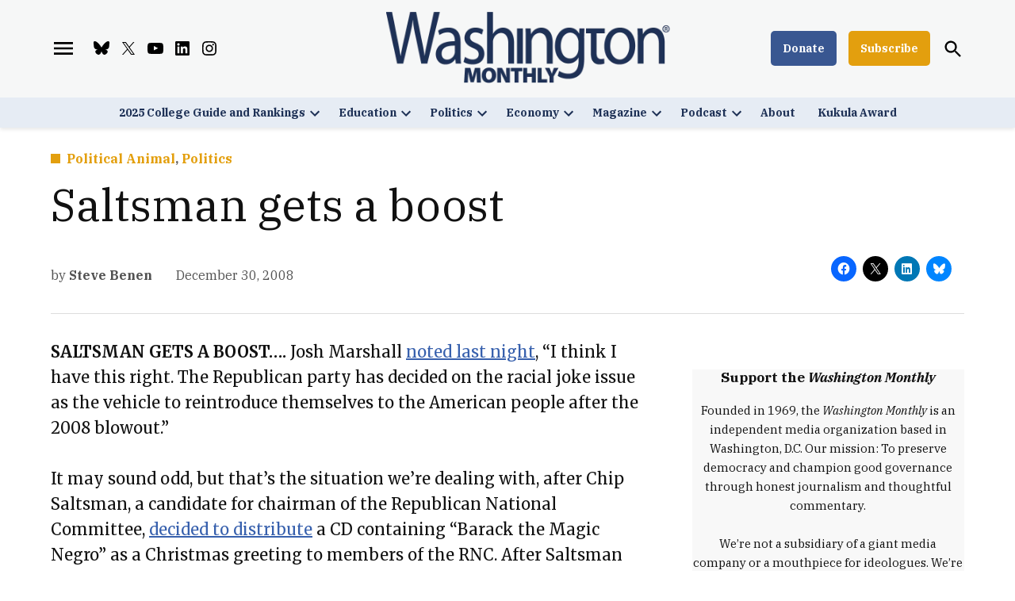

--- FILE ---
content_type: text/html; charset=UTF-8
request_url: https://washingtonmonthly.com/2008/12/30/saltsman-gets-a-boost/
body_size: 38071
content:
<!doctype html>
<html lang="en-US">
<head>
	<meta charset="UTF-8" />
	<meta name="viewport" content="width=device-width, initial-scale=1" />
	<link rel="profile" href="https://gmpg.org/xfn/11" />
	<meta name='robots' content='index, follow, max-image-preview:large, max-snippet:-1, max-video-preview:-1' />
		<script async src="https://securepubads.g.doubleclick.net/tag/js/gpt.js" type="pmdelayedscript" data-cfasync="false" data-no-optimize="1" data-no-defer="1" data-no-minify="1"></script>
		<script>
			window.googletag = window.googletag || { cmd: [] };
		</script>
		<link rel='preconnect' href='https://i0.wp.com' >

	<!-- This site is optimized with the Yoast SEO Premium plugin v26.8 (Yoast SEO v26.8) - https://yoast.com/product/yoast-seo-premium-wordpress/ -->
	<title>Saltsman gets a boost | Washington Monthly</title><link rel="preload" href="https://i0.wp.com/washingtonmonthly.com/wp-content/uploads/2021/10/logo-blue-sm.png?fit=798%2C200&amp;quality=80&amp;ssl=1" as="image" imagesrcset="https://i0.wp.com/washingtonmonthly.com/wp-content/uploads/2021/10/logo-blue-sm.png?w=798&amp;quality=80&amp;ssl=1 798w, https://i0.wp.com/washingtonmonthly.com/wp-content/uploads/2021/10/logo-blue-sm.png?resize=300%2C75&amp;quality=80&amp;ssl=1 300w, https://i0.wp.com/washingtonmonthly.com/wp-content/uploads/2021/10/logo-blue-sm.png?resize=400%2C100&amp;quality=80&amp;ssl=1 400w, https://i0.wp.com/washingtonmonthly.com/wp-content/uploads/2021/10/logo-blue-sm.png?resize=706%2C177&amp;quality=80&amp;ssl=1 706w, https://i0.wp.com/washingtonmonthly.com/wp-content/uploads/2021/10/logo-blue-sm.png?fit=798%2C200&amp;quality=80&amp;ssl=1&amp;w=370 370w" imagesizes="(max-width: 798px) 100vw, 798px" fetchpriority="high"><link rel="preload" href="https://i0.wp.com/washingtonmonthly.com/wp-content/uploads/2026/01/AP26022397789365-scaled.jpg?resize=1200%2C900&amp;quality=89&amp;ssl=1" as="image" imagesrcset="https://i0.wp.com/washingtonmonthly.com/wp-content/uploads/2026/01/AP26022397789365-scaled.jpg?resize=1200%2C900&amp;quality=89&amp;ssl=1 1200w, https://i0.wp.com/washingtonmonthly.com/wp-content/uploads/2026/01/AP26022397789365-scaled.jpg?resize=800%2C600&amp;quality=89&amp;ssl=1 800w, https://i0.wp.com/washingtonmonthly.com/wp-content/uploads/2026/01/AP26022397789365-scaled.jpg?resize=600%2C450&amp;quality=89&amp;ssl=1 600w, https://i0.wp.com/washingtonmonthly.com/wp-content/uploads/2026/01/AP26022397789365-scaled.jpg?resize=400%2C300&amp;quality=89&amp;ssl=1 400w, https://i0.wp.com/washingtonmonthly.com/wp-content/uploads/2026/01/AP26022397789365-scaled.jpg?resize=200%2C150&amp;quality=89&amp;ssl=1 200w, https://i0.wp.com/washingtonmonthly.com/wp-content/uploads/2026/01/AP26022397789365-scaled.jpg?zoom=2&amp;resize=1200%2C900&amp;quality=89&amp;ssl=1 2400w, https://i0.wp.com/washingtonmonthly.com/wp-content/uploads/2026/01/AP26022397789365-scaled.jpg?resize=1200%2C900&amp;quality=89&amp;ssl=1&amp;w=370 370w" imagesizes="(min-width: 782px) 600px, (min-width: 600px) 42.5vw, 90vw" fetchpriority="high"><style id="perfmatters-used-css">#page{overflow:initial !important;}@font-face{font-display:block;font-family:TablePress;font-style:normal;font-weight:400;src:url("[data-uri]") format("woff2"),url("https://washingtonmonthly.com/wp-content/plugins/tablepress/css/build/tablepress.woff") format("woff");}</style>
	<link rel="canonical" href="https://washingtonmonthly.com/2008/12/30/saltsman-gets-a-boost/" />
	<meta property="og:locale" content="en_US" />
	<meta property="og:type" content="article" />
	<meta property="og:title" content="Saltsman gets a boost" />
	<meta property="og:description" content="SALTSMAN GETS A BOOST…. Josh Marshall noted last night, “I think I have this right. The Republican party has decided on the racial joke issue as the vehicle to reintroduce themselves to the American people after the 2008 blowout.” It may sound odd, but that’s the situation we’re dealing with, after Chip Saltsman, a candidate [&hellip;]" />
	<meta property="og:url" content="https://washingtonmonthly.com/2008/12/30/saltsman-gets-a-boost/" />
	<meta property="og:site_name" content="Washington Monthly" />
	<meta property="article:publisher" content="https://www.facebook.com/WashingtonMonthly/" />
	<meta property="article:published_time" content="2008-12-30T08:55:48+00:00" />
	<meta property="article:modified_time" content="2022-01-09T08:36:25+00:00" />
	<meta property="og:image" content="https://i0.wp.com/washingtonmonthly.com/wp-content/uploads/2021/10/logo-blue-sm.png?fit=798%2C200&quality=80&ssl=1" />
	<meta property="og:image:width" content="798" />
	<meta property="og:image:height" content="200" />
	<meta property="og:image:type" content="image/png" />
	<meta name="author" content="Steve Benen" />
	<meta name="twitter:card" content="summary_large_image" />
	<meta name="twitter:creator" content="@monthly" />
	<meta name="twitter:site" content="@monthly" />
	<meta name="twitter:label1" content="Written by" />
	<meta name="twitter:data1" content="Steve Benen" />
	<meta name="twitter:label2" content="Est. reading time" />
	<meta name="twitter:data2" content="2 minutes" />
	<script type="application/ld+json" class="yoast-schema-graph">{"@context":"https://schema.org","@graph":[{"@type":"Article","@id":"https://washingtonmonthly.com/2008/12/30/saltsman-gets-a-boost/#article","isPartOf":{"@id":"https://washingtonmonthly.com/2008/12/30/saltsman-gets-a-boost/"},"author":[{"@id":"https://washingtonmonthly.com/#/schema/person/image/4c7a2a6d0a2fb9735fc6301e571809f7"}],"headline":"Saltsman gets a boost","datePublished":"2008-12-30T08:55:48+00:00","dateModified":"2022-01-09T08:36:25+00:00","mainEntityOfPage":{"@id":"https://washingtonmonthly.com/2008/12/30/saltsman-gets-a-boost/"},"wordCount":372,"commentCount":0,"publisher":{"@id":"https://washingtonmonthly.com/#organization"},"articleSection":["Political Animal","Politics"],"inLanguage":"en-US","potentialAction":[{"@type":"CommentAction","name":"Comment","target":["https://washingtonmonthly.com/2008/12/30/saltsman-gets-a-boost/#respond"]}],"copyrightYear":"2008","copyrightHolder":{"@id":"https://washingtonmonthly.com/#organization"}},{"@type":"WebPage","@id":"https://washingtonmonthly.com/2008/12/30/saltsman-gets-a-boost/","url":"https://washingtonmonthly.com/2008/12/30/saltsman-gets-a-boost/","name":"Saltsman gets a boost | Washington Monthly","isPartOf":{"@id":"https://washingtonmonthly.com/#website"},"datePublished":"2008-12-30T08:55:48+00:00","dateModified":"2022-01-09T08:36:25+00:00","breadcrumb":{"@id":"https://washingtonmonthly.com/2008/12/30/saltsman-gets-a-boost/#breadcrumb"},"inLanguage":"en-US","potentialAction":{"@type":"ListenAction","target":"https://washingtonmonthly.com/2008/12/30/saltsman-gets-a-boost/#podcast_player_43963","object":{"@id":"https://washingtonmonthly.com/2008/12/30/saltsman-gets-a-boost/#/schema/podcast"}},"mainEntityOfPage":"https://washingtonmonthly.com/2008/12/30/saltsman-gets-a-boost/#/schema/podcast"},{"@type":"BreadcrumbList","@id":"https://washingtonmonthly.com/2008/12/30/saltsman-gets-a-boost/#breadcrumb","itemListElement":[{"@type":"ListItem","position":1,"name":"Home","item":"https://washingtonmonthly.com/"},{"@type":"ListItem","position":2,"name":"Saltsman gets a boost"}]},{"@type":"WebSite","@id":"https://washingtonmonthly.com/#website","url":"https://washingtonmonthly.com/","name":"Washington Monthly","description":"","publisher":{"@id":"https://washingtonmonthly.com/#organization"},"potentialAction":[{"@type":"SearchAction","target":{"@type":"EntryPoint","urlTemplate":"https://washingtonmonthly.com/?s={search_term_string}"},"query-input":{"@type":"PropertyValueSpecification","valueRequired":true,"valueName":"search_term_string"}}],"inLanguage":"en-US"},{"@type":["Organization","Place"],"@id":"https://washingtonmonthly.com/#organization","name":"The Washington Monthly","url":"https://washingtonmonthly.com/","logo":{"@id":"https://washingtonmonthly.com/2008/12/30/saltsman-gets-a-boost/#local-main-organization-logo"},"image":{"@id":"https://washingtonmonthly.com/2008/12/30/saltsman-gets-a-boost/#local-main-organization-logo"},"sameAs":["https://www.facebook.com/WashingtonMonthly/","https://x.com/monthly","https://bsky.app/profile/washingtonmonthly.bsky.social"],"telephone":[],"openingHoursSpecification":[{"@type":"OpeningHoursSpecification","dayOfWeek":["Monday","Tuesday","Wednesday","Thursday","Friday","Saturday","Sunday"],"opens":"09:00","closes":"17:00"}]},{"@type":"ImageObject","inLanguage":"en-US","@id":"https://washingtonmonthly.com/2008/12/30/saltsman-gets-a-boost/#local-main-organization-logo","url":"https://i0.wp.com/washingtonmonthly.com/wp-content/uploads/2021/10/logo-blue-sm.png?fit=798%2C200&quality=80&ssl=1","contentUrl":"https://i0.wp.com/washingtonmonthly.com/wp-content/uploads/2021/10/logo-blue-sm.png?fit=798%2C200&quality=80&ssl=1","width":798,"height":200,"caption":"The Washington Monthly"},{"@type":"Person","@id":"https://washingtonmonthly.com/#/schema/person/image/4c7a2a6d0a2fb9735fc6301e571809f7","name":"Steve Benen","description":"Follow Steve on Twitter @stevebenen. Steve Benen is a producer at MSNBC's The Rachel Maddow Show. He was the principal contributor to the Washington Monthly's Political Animal blog from August 2008 until January 2012.","url":"https://washingtonmonthly.com/author/steve-benen/"}]}</script>
	<!-- / Yoast SEO Premium plugin. -->


<link rel='dns-prefetch' href='//stats.wp.com' />
<link rel='dns-prefetch' href='//cdn.parsely.com' />
<link rel='dns-prefetch' href='//www.googletagmanager.com' />

<link rel='dns-prefetch' href='//v0.wordpress.com' />
<link rel='dns-prefetch' href='//pagead2.googlesyndication.com' />
<link rel='preconnect' href='//i0.wp.com' />
<link rel='preconnect' href='//c0.wp.com' />
<link rel="alternate" type="application/rss+xml" title="Washington Monthly &raquo; Feed" href="https://washingtonmonthly.com/feed/" />
<link rel="alternate" type="application/rss+xml" title="Washington Monthly &raquo; Comments Feed" href="https://washingtonmonthly.com/comments/feed/" />
<link rel="alternate" title="oEmbed (JSON)" type="application/json+oembed" href="https://washingtonmonthly.com/wp-json/oembed/1.0/embed?url=https%3A%2F%2Fwashingtonmonthly.com%2F2008%2F12%2F30%2Fsaltsman-gets-a-boost%2F" />
<link rel="alternate" title="oEmbed (XML)" type="text/xml+oembed" href="https://washingtonmonthly.com/wp-json/oembed/1.0/embed?url=https%3A%2F%2Fwashingtonmonthly.com%2F2008%2F12%2F30%2Fsaltsman-gets-a-boost%2F&#038;format=xml" />
<style id='wp-img-auto-sizes-contain-inline-css'>img:is([sizes=auto i],[sizes^="auto," i]){contain-intrinsic-size:3000px 1500px}</style>
<link rel="stylesheet" id="jetpack_related-posts-css" media="all" data-pmdelayedstyle="https://washingtonmonthly.com/wp-content/plugins/jetpack/modules/related-posts/related-posts.css?ver=20240116">
<style id='wp-block-library-inline-css'>:root{--wp-block-synced-color:#7a00df;--wp-block-synced-color--rgb:122,0,223;--wp-bound-block-color:var(--wp-block-synced-color);--wp-editor-canvas-background:#ddd;--wp-admin-theme-color:#007cba;--wp-admin-theme-color--rgb:0,124,186;--wp-admin-theme-color-darker-10:#006ba1;--wp-admin-theme-color-darker-10--rgb:0,107,160.5;--wp-admin-theme-color-darker-20:#005a87;--wp-admin-theme-color-darker-20--rgb:0,90,135;--wp-admin-border-width-focus:2px}@media (min-resolution:192dpi){:root{--wp-admin-border-width-focus:1.5px}}.wp-element-button{cursor:pointer}:root .has-very-light-gray-background-color{background-color:#eee}:root .has-very-dark-gray-background-color{background-color:#313131}:root .has-very-light-gray-color{color:#eee}:root .has-very-dark-gray-color{color:#313131}:root .has-vivid-green-cyan-to-vivid-cyan-blue-gradient-background{background:linear-gradient(135deg,#00d084,#0693e3)}:root .has-purple-crush-gradient-background{background:linear-gradient(135deg,#34e2e4,#4721fb 50%,#ab1dfe)}:root .has-hazy-dawn-gradient-background{background:linear-gradient(135deg,#faaca8,#dad0ec)}:root .has-subdued-olive-gradient-background{background:linear-gradient(135deg,#fafae1,#67a671)}:root .has-atomic-cream-gradient-background{background:linear-gradient(135deg,#fdd79a,#004a59)}:root .has-nightshade-gradient-background{background:linear-gradient(135deg,#330968,#31cdcf)}:root .has-midnight-gradient-background{background:linear-gradient(135deg,#020381,#2874fc)}:root{--wp--preset--font-size--normal:16px;--wp--preset--font-size--huge:42px}.has-regular-font-size{font-size:1em}.has-larger-font-size{font-size:2.625em}.has-normal-font-size{font-size:var(--wp--preset--font-size--normal)}.has-huge-font-size{font-size:var(--wp--preset--font-size--huge)}.has-text-align-center{text-align:center}.has-text-align-left{text-align:left}.has-text-align-right{text-align:right}.has-fit-text{white-space:nowrap!important}#end-resizable-editor-section{display:none}.aligncenter{clear:both}.items-justified-left{justify-content:flex-start}.items-justified-center{justify-content:center}.items-justified-right{justify-content:flex-end}.items-justified-space-between{justify-content:space-between}.screen-reader-text{border:0;clip-path:inset(50%);height:1px;margin:-1px;overflow:hidden;padding:0;position:absolute;width:1px;word-wrap:normal!important}.screen-reader-text:focus{background-color:#ddd;clip-path:none;color:#444;display:block;font-size:1em;height:auto;left:5px;line-height:normal;padding:15px 23px 14px;text-decoration:none;top:5px;width:auto;z-index:100000}html :where(.has-border-color){border-style:solid}html :where([style*=border-top-color]){border-top-style:solid}html :where([style*=border-right-color]){border-right-style:solid}html :where([style*=border-bottom-color]){border-bottom-style:solid}html :where([style*=border-left-color]){border-left-style:solid}html :where([style*=border-width]){border-style:solid}html :where([style*=border-top-width]){border-top-style:solid}html :where([style*=border-right-width]){border-right-style:solid}html :where([style*=border-bottom-width]){border-bottom-style:solid}html :where([style*=border-left-width]){border-left-style:solid}html :where(img[class*=wp-image-]){height:auto;max-width:100%}:where(figure){margin:0 0 1em}html :where(.is-position-sticky){--wp-admin--admin-bar--position-offset:var(--wp-admin--admin-bar--height,0px)}@media screen and (max-width:600px){html :where(.is-position-sticky){--wp-admin--admin-bar--position-offset:0px}}</style><style id='wp-block-image-inline-css'>.wp-block-image>a,.wp-block-image>figure>a{display:inline-block}.wp-block-image img{box-sizing:border-box;height:auto;max-width:100%;vertical-align:bottom}@media not (prefers-reduced-motion){.wp-block-image img.hide{visibility:hidden}.wp-block-image img.show{animation:show-content-image .4s}}.wp-block-image[style*=border-radius] img,.wp-block-image[style*=border-radius]>a{border-radius:inherit}.wp-block-image.has-custom-border img{box-sizing:border-box}.wp-block-image.aligncenter{text-align:center}.wp-block-image.alignfull>a,.wp-block-image.alignwide>a{width:100%}.wp-block-image.alignfull img,.wp-block-image.alignwide img{height:auto;width:100%}.wp-block-image .aligncenter,.wp-block-image .alignleft,.wp-block-image .alignright,.wp-block-image.aligncenter,.wp-block-image.alignleft,.wp-block-image.alignright{display:table}.wp-block-image .aligncenter>figcaption,.wp-block-image .alignleft>figcaption,.wp-block-image .alignright>figcaption,.wp-block-image.aligncenter>figcaption,.wp-block-image.alignleft>figcaption,.wp-block-image.alignright>figcaption{caption-side:bottom;display:table-caption}.wp-block-image .alignleft{float:left;margin:.5em 1em .5em 0}.wp-block-image .alignright{float:right;margin:.5em 0 .5em 1em}.wp-block-image .aligncenter{margin-left:auto;margin-right:auto}.wp-block-image :where(figcaption){margin-bottom:1em;margin-top:.5em}.wp-block-image.is-style-circle-mask img{border-radius:9999px}@supports ((-webkit-mask-image:none) or (mask-image:none)) or (-webkit-mask-image:none){.wp-block-image.is-style-circle-mask img{border-radius:0;-webkit-mask-image:url('data:image/svg+xml;utf8,<svg viewBox="0 0 100 100" xmlns="http://www.w3.org/2000/svg"><circle cx="50" cy="50" r="50"/></svg>');mask-image:url('data:image/svg+xml;utf8,<svg viewBox="0 0 100 100" xmlns="http://www.w3.org/2000/svg"><circle cx="50" cy="50" r="50"/></svg>');mask-mode:alpha;-webkit-mask-position:center;mask-position:center;-webkit-mask-repeat:no-repeat;mask-repeat:no-repeat;-webkit-mask-size:contain;mask-size:contain}}:root :where(.wp-block-image.is-style-rounded img,.wp-block-image .is-style-rounded img){border-radius:9999px}.wp-block-image figure{margin:0}.wp-lightbox-container{display:flex;flex-direction:column;position:relative}.wp-lightbox-container img{cursor:zoom-in}.wp-lightbox-container img:hover+button{opacity:1}.wp-lightbox-container button{align-items:center;backdrop-filter:blur(16px) saturate(180%);background-color:#5a5a5a40;border:none;border-radius:4px;cursor:zoom-in;display:flex;height:20px;justify-content:center;opacity:0;padding:0;position:absolute;right:16px;text-align:center;top:16px;width:20px;z-index:100}@media not (prefers-reduced-motion){.wp-lightbox-container button{transition:opacity .2s ease}}.wp-lightbox-container button:focus-visible{outline:3px auto #5a5a5a40;outline:3px auto -webkit-focus-ring-color;outline-offset:3px}.wp-lightbox-container button:hover{cursor:pointer;opacity:1}.wp-lightbox-container button:focus{opacity:1}.wp-lightbox-container button:focus,.wp-lightbox-container button:hover,.wp-lightbox-container button:not(:hover):not(:active):not(.has-background){background-color:#5a5a5a40;border:none}.wp-lightbox-overlay{box-sizing:border-box;cursor:zoom-out;height:100vh;left:0;overflow:hidden;position:fixed;top:0;visibility:hidden;width:100%;z-index:100000}.wp-lightbox-overlay .close-button{align-items:center;cursor:pointer;display:flex;justify-content:center;min-height:40px;min-width:40px;padding:0;position:absolute;right:calc(env(safe-area-inset-right) + 16px);top:calc(env(safe-area-inset-top) + 16px);z-index:5000000}.wp-lightbox-overlay .close-button:focus,.wp-lightbox-overlay .close-button:hover,.wp-lightbox-overlay .close-button:not(:hover):not(:active):not(.has-background){background:none;border:none}.wp-lightbox-overlay .lightbox-image-container{height:var(--wp--lightbox-container-height);left:50%;overflow:hidden;position:absolute;top:50%;transform:translate(-50%,-50%);transform-origin:top left;width:var(--wp--lightbox-container-width);z-index:9999999999}.wp-lightbox-overlay .wp-block-image{align-items:center;box-sizing:border-box;display:flex;height:100%;justify-content:center;margin:0;position:relative;transform-origin:0 0;width:100%;z-index:3000000}.wp-lightbox-overlay .wp-block-image img{height:var(--wp--lightbox-image-height);min-height:var(--wp--lightbox-image-height);min-width:var(--wp--lightbox-image-width);width:var(--wp--lightbox-image-width)}.wp-lightbox-overlay .wp-block-image figcaption{display:none}.wp-lightbox-overlay button{background:none;border:none}.wp-lightbox-overlay .scrim{background-color:#fff;height:100%;opacity:.9;position:absolute;width:100%;z-index:2000000}.wp-lightbox-overlay.active{visibility:visible}@media not (prefers-reduced-motion){.wp-lightbox-overlay.active{animation:turn-on-visibility .25s both}.wp-lightbox-overlay.active img{animation:turn-on-visibility .35s both}.wp-lightbox-overlay.show-closing-animation:not(.active){animation:turn-off-visibility .35s both}.wp-lightbox-overlay.show-closing-animation:not(.active) img{animation:turn-off-visibility .25s both}.wp-lightbox-overlay.zoom.active{animation:none;opacity:1;visibility:visible}.wp-lightbox-overlay.zoom.active .lightbox-image-container{animation:lightbox-zoom-in .4s}.wp-lightbox-overlay.zoom.active .lightbox-image-container img{animation:none}.wp-lightbox-overlay.zoom.active .scrim{animation:turn-on-visibility .4s forwards}.wp-lightbox-overlay.zoom.show-closing-animation:not(.active){animation:none}.wp-lightbox-overlay.zoom.show-closing-animation:not(.active) .lightbox-image-container{animation:lightbox-zoom-out .4s}.wp-lightbox-overlay.zoom.show-closing-animation:not(.active) .lightbox-image-container img{animation:none}.wp-lightbox-overlay.zoom.show-closing-animation:not(.active) .scrim{animation:turn-off-visibility .4s forwards}}@keyframes show-content-image{0%{visibility:hidden}99%{visibility:hidden}to{visibility:visible}}@keyframes turn-on-visibility{0%{opacity:0}to{opacity:1}}@keyframes turn-off-visibility{0%{opacity:1;visibility:visible}99%{opacity:0;visibility:visible}to{opacity:0;visibility:hidden}}@keyframes lightbox-zoom-in{0%{transform:translate(calc((-100vw + var(--wp--lightbox-scrollbar-width))/2 + var(--wp--lightbox-initial-left-position)),calc(-50vh + var(--wp--lightbox-initial-top-position))) scale(var(--wp--lightbox-scale))}to{transform:translate(-50%,-50%) scale(1)}}@keyframes lightbox-zoom-out{0%{transform:translate(-50%,-50%) scale(1);visibility:visible}99%{visibility:visible}to{transform:translate(calc((-100vw + var(--wp--lightbox-scrollbar-width))/2 + var(--wp--lightbox-initial-left-position)),calc(-50vh + var(--wp--lightbox-initial-top-position))) scale(var(--wp--lightbox-scale));visibility:hidden}}</style>
<style id='wp-block-image-theme-inline-css'>:root :where(.wp-block-image figcaption){color:#555;font-size:13px;text-align:center}.is-dark-theme :root :where(.wp-block-image figcaption){color:#ffffffa6}.wp-block-image{margin:0 0 1em}</style>
<style id='wp-block-group-inline-css'>.wp-block-group{box-sizing:border-box}:where(.wp-block-group.wp-block-group-is-layout-constrained){position:relative}</style>
<style id='wp-block-group-theme-inline-css'>:where(.wp-block-group.has-background){padding:1.25em 2.375em}</style>
<link rel="stylesheet" id="ultimate_blocks-cgb-style-css-css" media="all" data-pmdelayedstyle="https://washingtonmonthly.com/wp-content/plugins/ultimate-blocks/dist/blocks.style.build.css?ver=3.4.9">
<style id='global-styles-inline-css'>:root{--wp--preset--aspect-ratio--square: 1;--wp--preset--aspect-ratio--4-3: 4/3;--wp--preset--aspect-ratio--3-4: 3/4;--wp--preset--aspect-ratio--3-2: 3/2;--wp--preset--aspect-ratio--2-3: 2/3;--wp--preset--aspect-ratio--16-9: 16/9;--wp--preset--aspect-ratio--9-16: 9/16;--wp--preset--color--black: #000000;--wp--preset--color--cyan-bluish-gray: #abb8c3;--wp--preset--color--white: #FFFFFF;--wp--preset--color--pale-pink: #f78da7;--wp--preset--color--vivid-red: #cf2e2e;--wp--preset--color--luminous-vivid-orange: #ff6900;--wp--preset--color--luminous-vivid-amber: #fcb900;--wp--preset--color--light-green-cyan: #7bdcb5;--wp--preset--color--vivid-green-cyan: #00d084;--wp--preset--color--pale-cyan-blue: #8ed1fc;--wp--preset--color--vivid-cyan-blue: #0693e3;--wp--preset--color--vivid-purple: #9b51e0;--wp--preset--color--primary: #193889;--wp--preset--color--primary-variation: #001061;--wp--preset--color--secondary: #ffa100;--wp--preset--color--secondary-variation: #d77900;--wp--preset--color--dark-gray: #111111;--wp--preset--color--medium-gray: #767676;--wp--preset--color--light-gray: #EEEEEE;--wp--preset--gradient--vivid-cyan-blue-to-vivid-purple: linear-gradient(135deg,rgb(6,147,227) 0%,rgb(155,81,224) 100%);--wp--preset--gradient--light-green-cyan-to-vivid-green-cyan: linear-gradient(135deg,rgb(122,220,180) 0%,rgb(0,208,130) 100%);--wp--preset--gradient--luminous-vivid-amber-to-luminous-vivid-orange: linear-gradient(135deg,rgb(252,185,0) 0%,rgb(255,105,0) 100%);--wp--preset--gradient--luminous-vivid-orange-to-vivid-red: linear-gradient(135deg,rgb(255,105,0) 0%,rgb(207,46,46) 100%);--wp--preset--gradient--very-light-gray-to-cyan-bluish-gray: linear-gradient(135deg,rgb(238,238,238) 0%,rgb(169,184,195) 100%);--wp--preset--gradient--cool-to-warm-spectrum: linear-gradient(135deg,rgb(74,234,220) 0%,rgb(151,120,209) 20%,rgb(207,42,186) 40%,rgb(238,44,130) 60%,rgb(251,105,98) 80%,rgb(254,248,76) 100%);--wp--preset--gradient--blush-light-purple: linear-gradient(135deg,rgb(255,206,236) 0%,rgb(152,150,240) 100%);--wp--preset--gradient--blush-bordeaux: linear-gradient(135deg,rgb(254,205,165) 0%,rgb(254,45,45) 50%,rgb(107,0,62) 100%);--wp--preset--gradient--luminous-dusk: linear-gradient(135deg,rgb(255,203,112) 0%,rgb(199,81,192) 50%,rgb(65,88,208) 100%);--wp--preset--gradient--pale-ocean: linear-gradient(135deg,rgb(255,245,203) 0%,rgb(182,227,212) 50%,rgb(51,167,181) 100%);--wp--preset--gradient--electric-grass: linear-gradient(135deg,rgb(202,248,128) 0%,rgb(113,206,126) 100%);--wp--preset--gradient--midnight: linear-gradient(135deg,rgb(2,3,129) 0%,rgb(40,116,252) 100%);--wp--preset--gradient--grad-1: linear-gradient( 135deg,rgb( 25,56,137) 0%,rgb( 0,16,97) 100% );--wp--preset--gradient--grad-2: linear-gradient( 135deg,rgb( 255,161,0) 0%,rgb( 215,121,0) 100% );--wp--preset--gradient--grad-3: linear-gradient( 135deg,rgb( 17,17,17 ) 0%,rgb( 85,85,85 ) 100% );--wp--preset--gradient--grad-4: linear-gradient( 135deg,rgb( 68,68,68 ) 0%,rgb( 136,136,136 ) 100% );--wp--preset--gradient--grad-5: linear-gradient( 135deg,rgb( 119,119,119 ) 0%,rgb( 221,221,221 ) 100% );--wp--preset--gradient--grad-6: linear-gradient( 135deg,rgb( 221,221,221 ) 0%,rgb( 255,255,255 ) 100% );--wp--preset--font-size--small: 16px;--wp--preset--font-size--medium: 20px;--wp--preset--font-size--large: 36px;--wp--preset--font-size--x-large: 42px;--wp--preset--font-size--normal: 20px;--wp--preset--font-size--huge: 44px;--wp--preset--spacing--20: 0.44rem;--wp--preset--spacing--30: 0.67rem;--wp--preset--spacing--40: 1rem;--wp--preset--spacing--50: 1.5rem;--wp--preset--spacing--60: 2.25rem;--wp--preset--spacing--70: 3.38rem;--wp--preset--spacing--80: 5.06rem;--wp--preset--shadow--natural: 6px 6px 9px rgba(0,0,0,0.2);--wp--preset--shadow--deep: 12px 12px 50px rgba(0,0,0,0.4);--wp--preset--shadow--sharp: 6px 6px 0px rgba(0,0,0,0.2);--wp--preset--shadow--outlined: 6px 6px 0px -3px rgb(255,255,255),6px 6px rgb(0,0,0);--wp--preset--shadow--crisp: 6px 6px 0px rgb(0,0,0);}:where(.is-layout-flex){gap: 0.5em;}:where(.is-layout-grid){gap: 0.5em;}body .is-layout-flex{display: flex;}.is-layout-flex{flex-wrap: wrap;align-items: center;}.is-layout-flex > :is(*,div){margin: 0;}body .is-layout-grid{display: grid;}.is-layout-grid > :is(*,div){margin: 0;}:where(.wp-block-columns.is-layout-flex){gap: 2em;}:where(.wp-block-columns.is-layout-grid){gap: 2em;}:where(.wp-block-post-template.is-layout-flex){gap: 1.25em;}:where(.wp-block-post-template.is-layout-grid){gap: 1.25em;}.has-black-color{color: var(--wp--preset--color--black) !important;}.has-cyan-bluish-gray-color{color: var(--wp--preset--color--cyan-bluish-gray) !important;}.has-white-color{color: var(--wp--preset--color--white) !important;}.has-pale-pink-color{color: var(--wp--preset--color--pale-pink) !important;}.has-vivid-red-color{color: var(--wp--preset--color--vivid-red) !important;}.has-luminous-vivid-orange-color{color: var(--wp--preset--color--luminous-vivid-orange) !important;}.has-luminous-vivid-amber-color{color: var(--wp--preset--color--luminous-vivid-amber) !important;}.has-light-green-cyan-color{color: var(--wp--preset--color--light-green-cyan) !important;}.has-vivid-green-cyan-color{color: var(--wp--preset--color--vivid-green-cyan) !important;}.has-pale-cyan-blue-color{color: var(--wp--preset--color--pale-cyan-blue) !important;}.has-vivid-cyan-blue-color{color: var(--wp--preset--color--vivid-cyan-blue) !important;}.has-vivid-purple-color{color: var(--wp--preset--color--vivid-purple) !important;}.has-black-background-color{background-color: var(--wp--preset--color--black) !important;}.has-cyan-bluish-gray-background-color{background-color: var(--wp--preset--color--cyan-bluish-gray) !important;}.has-white-background-color{background-color: var(--wp--preset--color--white) !important;}.has-pale-pink-background-color{background-color: var(--wp--preset--color--pale-pink) !important;}.has-vivid-red-background-color{background-color: var(--wp--preset--color--vivid-red) !important;}.has-luminous-vivid-orange-background-color{background-color: var(--wp--preset--color--luminous-vivid-orange) !important;}.has-luminous-vivid-amber-background-color{background-color: var(--wp--preset--color--luminous-vivid-amber) !important;}.has-light-green-cyan-background-color{background-color: var(--wp--preset--color--light-green-cyan) !important;}.has-vivid-green-cyan-background-color{background-color: var(--wp--preset--color--vivid-green-cyan) !important;}.has-pale-cyan-blue-background-color{background-color: var(--wp--preset--color--pale-cyan-blue) !important;}.has-vivid-cyan-blue-background-color{background-color: var(--wp--preset--color--vivid-cyan-blue) !important;}.has-vivid-purple-background-color{background-color: var(--wp--preset--color--vivid-purple) !important;}.has-black-border-color{border-color: var(--wp--preset--color--black) !important;}.has-cyan-bluish-gray-border-color{border-color: var(--wp--preset--color--cyan-bluish-gray) !important;}.has-white-border-color{border-color: var(--wp--preset--color--white) !important;}.has-pale-pink-border-color{border-color: var(--wp--preset--color--pale-pink) !important;}.has-vivid-red-border-color{border-color: var(--wp--preset--color--vivid-red) !important;}.has-luminous-vivid-orange-border-color{border-color: var(--wp--preset--color--luminous-vivid-orange) !important;}.has-luminous-vivid-amber-border-color{border-color: var(--wp--preset--color--luminous-vivid-amber) !important;}.has-light-green-cyan-border-color{border-color: var(--wp--preset--color--light-green-cyan) !important;}.has-vivid-green-cyan-border-color{border-color: var(--wp--preset--color--vivid-green-cyan) !important;}.has-pale-cyan-blue-border-color{border-color: var(--wp--preset--color--pale-cyan-blue) !important;}.has-vivid-cyan-blue-border-color{border-color: var(--wp--preset--color--vivid-cyan-blue) !important;}.has-vivid-purple-border-color{border-color: var(--wp--preset--color--vivid-purple) !important;}.has-vivid-cyan-blue-to-vivid-purple-gradient-background{background: var(--wp--preset--gradient--vivid-cyan-blue-to-vivid-purple) !important;}.has-light-green-cyan-to-vivid-green-cyan-gradient-background{background: var(--wp--preset--gradient--light-green-cyan-to-vivid-green-cyan) !important;}.has-luminous-vivid-amber-to-luminous-vivid-orange-gradient-background{background: var(--wp--preset--gradient--luminous-vivid-amber-to-luminous-vivid-orange) !important;}.has-luminous-vivid-orange-to-vivid-red-gradient-background{background: var(--wp--preset--gradient--luminous-vivid-orange-to-vivid-red) !important;}.has-very-light-gray-to-cyan-bluish-gray-gradient-background{background: var(--wp--preset--gradient--very-light-gray-to-cyan-bluish-gray) !important;}.has-cool-to-warm-spectrum-gradient-background{background: var(--wp--preset--gradient--cool-to-warm-spectrum) !important;}.has-blush-light-purple-gradient-background{background: var(--wp--preset--gradient--blush-light-purple) !important;}.has-blush-bordeaux-gradient-background{background: var(--wp--preset--gradient--blush-bordeaux) !important;}.has-luminous-dusk-gradient-background{background: var(--wp--preset--gradient--luminous-dusk) !important;}.has-pale-ocean-gradient-background{background: var(--wp--preset--gradient--pale-ocean) !important;}.has-electric-grass-gradient-background{background: var(--wp--preset--gradient--electric-grass) !important;}.has-midnight-gradient-background{background: var(--wp--preset--gradient--midnight) !important;}.has-small-font-size{font-size: var(--wp--preset--font-size--small) !important;}.has-medium-font-size{font-size: var(--wp--preset--font-size--medium) !important;}.has-large-font-size{font-size: var(--wp--preset--font-size--large) !important;}.has-x-large-font-size{font-size: var(--wp--preset--font-size--x-large) !important;}</style>

<style id='classic-theme-styles-inline-css'>.wp-block-button__link{color:#fff;background-color:#32373c;border-radius:9999px;box-shadow:none;text-decoration:none;padding:calc(.667em + 2px) calc(1.333em + 2px);font-size:1.125em}.wp-block-file__button{background:#32373c;color:#fff;text-decoration:none}</style>
<link rel="stylesheet" id="newspack-ads-media-kit-frontend-css" media="all" data-pmdelayedstyle="https://washingtonmonthly.com/wp-content/plugins/newspack-ads/dist/media-kit-frontend.css?ver=1768843529">
<link rel="stylesheet" id="newspack-ads-frontend-css" media="all" data-pmdelayedstyle="https://washingtonmonthly.com/wp-content/plugins/newspack-ads/includes/../dist/frontend.css?ver=33bf52d469a9bc142086">
<link rel='stylesheet' id='newspack-blocks-block-styles-stylesheet-css' href='https://washingtonmonthly.com/wp-content/plugins/newspack-blocks/dist/block_styles.css?ver=4.23.0' media='all' />
<link rel="stylesheet" id="foundation-events-styles-css" media="all" data-pmdelayedstyle="https://washingtonmonthly.com/wp-content/plugins/newspack-manager/includes/foundation/events/styles.css?ver=1768843557">
<link rel="stylesheet" id="foundation-locations-styles-css" media="all" data-pmdelayedstyle="https://washingtonmonthly.com/wp-content/plugins/newspack-manager/includes/foundation/locations/styles.css?ver=1768843557">
<link rel="stylesheet" id="foundation-movies-styles-css" media="all" data-pmdelayedstyle="https://washingtonmonthly.com/wp-content/plugins/newspack-manager/includes/foundation/movies/styles.css?ver=1768843557">
<link rel='stylesheet' id='newspack-newsletters-subscriptions-css' href='https://washingtonmonthly.com/wp-content/plugins/newspack-newsletters/includes/../dist/subscriptions.css?ver=1768843526' media='all' />
<link rel='stylesheet' id='wp-components-css' href='https://c0.wp.com/c/6.9/wp-includes/css/dist/components/style.min.css' media='all' />
<link rel='stylesheet' id='newspack-commons-css' href='https://washingtonmonthly.com/wp-content/plugins/newspack-plugin/dist/commons.css?ver=6.29.2' media='all' />
<link rel='stylesheet' id='newspack-reader-auth-css' href='https://washingtonmonthly.com/wp-content/plugins/newspack-plugin/dist/reader-auth.css?ver=6.29.2' media='all' />
<link rel='stylesheet' id='newspack-corrections-single-css' href='https://washingtonmonthly.com/wp-content/plugins/newspack-plugin/dist/other-scripts/corrections.css?ver=6.29.2' media='all' />
<link rel='stylesheet' id='newspack-content_gate-block-patterns-css' href='https://washingtonmonthly.com/wp-content/plugins/newspack-plugin/dist/content-gate-block-patterns.css?ver=6.29.2' media='all' />
<link rel='stylesheet' id='newspack-ui-css' href='https://washingtonmonthly.com/wp-content/plugins/newspack-plugin/dist/newspack-ui.css?ver=6.29.2' media='all' />
<link rel='stylesheet' id='newspack-popups-view-css' href='https://washingtonmonthly.com/wp-content/plugins/newspack-popups/includes/../dist/view.css?ver=1768843498' media='all' />
<link rel="stylesheet" id="ub-extension-style-css-css" media="all" data-pmdelayedstyle="https://washingtonmonthly.com/wp-content/plugins/ultimate-blocks/src/extensions/style.css?ver=6.9">
<link rel="stylesheet" id="jetpack-instant-search-css" media="all" data-pmdelayedstyle="https://washingtonmonthly.com/wp-content/plugins/jetpack/jetpack_vendor/automattic/jetpack-search/build/instant-search/jp-search.chunk-main-payload.css?minify=false&#038;ver=75be4b99af5da8e881da">
<link rel='stylesheet' id='newspack-style-css' href='https://washingtonmonthly.com/wp-content/themes/newspack-scott/style.css?ver=2.17.0' media='all' />
<style id='newspack-style-inline-css'>.tags-links{clip: rect(1px,1px,1px,1px);height: 1px;position: absolute;overflow: hidden;width: 1px;}</style>
<link rel='stylesheet' id='newspack-print-style-css' href='https://washingtonmonthly.com/wp-content/themes/newspack-theme/styles/print.css?ver=2.17.0' media='print' />
<link rel='stylesheet' id='newspack-font-import-css' href='https://washingtonmonthly.com/wp-content/cache/perfmatters/washingtonmonthly.com/fonts/56f8e993eccb.google-fonts.min.css' media='all' />
<link rel='stylesheet' id='newspack-font-alternative-import-css' href='https://washingtonmonthly.com/wp-content/cache/perfmatters/washingtonmonthly.com/fonts/821bcc2aab97.google-fonts.min.css' media='all' />
<link rel='stylesheet' id='newspack-sponsors-style-css' href='https://washingtonmonthly.com/wp-content/themes/newspack-theme/styles/newspack-sponsors.css?ver=2.17.0' media='all' />
<link rel="stylesheet" id="tablepress-default-css" media="all" data-pmdelayedstyle="https://washingtonmonthly.com/wp-content/plugins/tablepress/css/build/default.css?ver=3.2.6">
<link rel='stylesheet' id='wp-block-paragraph-css' href='https://c0.wp.com/c/6.9/wp-includes/blocks/paragraph/style.min.css' media='all' />
<link rel='stylesheet' id='wp-block-quote-css' href='https://c0.wp.com/c/6.9/wp-includes/blocks/quote/style.min.css' media='all' />
<link rel='stylesheet' id='wp-block-quote-theme-css' href='https://c0.wp.com/c/6.9/wp-includes/blocks/quote/theme.min.css' media='all' />
<link rel='stylesheet' id='sharedaddy-css' href='https://washingtonmonthly.com/wp-content/plugins/jetpack/modules/sharedaddy/sharing.css?ver=15.5-a.3' media='all' />
<link rel='stylesheet' id='social-logos-css' href='https://washingtonmonthly.com/wp-content/plugins/jetpack/_inc/social-logos/social-logos.min.css?ver=15.5-a.3' media='all' />
<script id="jetpack_related-posts-js-extra" type="pmdelayedscript" data-cfasync="false" data-no-optimize="1" data-no-defer="1" data-no-minify="1">
var related_posts_js_options = {"post_heading":"h4"};
//# sourceURL=jetpack_related-posts-js-extra
</script>
<script src="https://washingtonmonthly.com/wp-content/plugins/jetpack/_inc/build/related-posts/related-posts.min.js?ver=20240116" id="jetpack_related-posts-js" type="pmdelayedscript" data-cfasync="false" data-no-optimize="1" data-no-defer="1" data-no-minify="1"></script>
<script src="https://c0.wp.com/c/6.9/wp-includes/js/jquery/jquery.min.js" id="jquery-core-js"></script>
<script src="https://c0.wp.com/c/6.9/wp-includes/js/jquery/jquery-migrate.min.js" id="jquery-migrate-js"></script>

<!-- Google tag (gtag.js) snippet added by Site Kit -->
<!-- Google Analytics snippet added by Site Kit -->
<script src="https://www.googletagmanager.com/gtag/js?id=G-MDM00PNBMB" id="google_gtagjs-js" async type="pmdelayedscript" data-cfasync="false" data-no-optimize="1" data-no-defer="1" data-no-minify="1"></script>
<script id="google_gtagjs-js-after" type="pmdelayedscript" data-cfasync="false" data-no-optimize="1" data-no-defer="1" data-no-minify="1">
window.dataLayer = window.dataLayer || [];function gtag(){dataLayer.push(arguments);}
gtag("set","linker",{"domains":["washingtonmonthly.com"]});
gtag("js", new Date());
gtag("set", "developer_id.dZTNiMT", true);
gtag("config", "G-MDM00PNBMB", {"logged_in":"no","post_id":43963,"author":"Steve Benen","categories":"Political Animal, Politics","is_reader":"no","is_newsletter_subscriber":"no","is_donor":"no","is_subscriber":"no","transport_type":"beacon"});
//# sourceURL=google_gtagjs-js-after
</script>
<script src="https://washingtonmonthly.com/wp-content/plugins/trinity-audio/js/the_content-hook-script.js?ver=6.9" id="the_content-hook-script-js" defer></script>
<script id="the_content-hook-script-js-after">
console.debug('TRINITY_WP', 'Skip player from rendering', 'is single: 1, is main loop: , is main query: 1, is renders main post id: 1. Main post ID: 43963, renders post id: 43963', 'TS: 2026-01-24 06:48:52');
//# sourceURL=the_content-hook-script-js-after
</script>
<link rel="https://api.w.org/" href="https://washingtonmonthly.com/wp-json/" /><link rel="alternate" title="JSON" type="application/json" href="https://washingtonmonthly.com/wp-json/wp/v2/posts/43963" /><link rel="EditURI" type="application/rsd+xml" title="RSD" href="https://washingtonmonthly.com/xmlrpc.php?rsd" />

<link rel='shortlink' href='https://washingtonmonthly.com/?p=43963' />
		<!-- Custom Logo: hide header text -->
		<style id="custom-logo-css">.site-title{position: absolute;clip-path: inset(50%);}</style>
		<meta name="generator" content="Site Kit by Google 1.170.0" />			<script data-amp-plus-allowed>
				if ('serviceWorker' in navigator && navigator.serviceWorker.controller) {
					navigator.serviceWorker.controller.postMessage('newspack-reset-request-count');
					navigator.serviceWorker.controller.postMessage('newspack-nonce-959ded75c2');
					navigator.serviceWorker.controller.postMessage('newspack-version-1');
				}
			</script>
				<style>.jetpack-instant-search__widget-area{display: block !important;}</style>
				<link rel="manifest" href="https://washingtonmonthly.com/wp-json/wp/v2/web-app-manifest">
					<meta name="theme-color" content="#fff">
								<meta name="apple-mobile-web-app-capable" content="yes">
				<meta name="mobile-web-app-capable" content="yes">

				<link rel="apple-touch-startup-image" href="https://i0.wp.com/washingtonmonthly.com/wp-content/uploads/2016/06/cropped-WMlogo.jpg?fit=192%2C192&#038;quality=89&#038;ssl=1">

				<meta name="apple-mobile-web-app-title" content="Washington Monthly">
		<meta name="application-name" content="Washington Monthly">
		
<link rel="alternate" type="application/rss+xml" title="Podcast RSS feed" href="https://washingtonmonthly.com/feed/podcast" />

<link href="https://trinitymedia.ai/" rel="preconnect" crossorigin="anonymous" />
<link href="https://vd.trinitymedia.ai/" rel="preconnect" crossorigin="anonymous" />
	<style>img#wpstats{display:none}</style>
		<script type="application/ld+json" class="wp-parsely-metadata">{"@context":"https:\/\/schema.org","@type":"NewsArticle","headline":"Saltsman gets a boost","url":"http:\/\/washingtonmonthly.com\/2008\/12\/30\/saltsman-gets-a-boost\/","mainEntityOfPage":{"@type":"WebPage","@id":"http:\/\/washingtonmonthly.com\/2008\/12\/30\/saltsman-gets-a-boost\/"},"thumbnailUrl":"","image":{"@type":"ImageObject","url":""},"articleSection":"Political Animal","author":[{"@type":"Person","name":"Steve Benen"}],"creator":["Steve Benen"],"publisher":{"@type":"Organization","name":"Washington Monthly","logo":"https:\/\/washingtonmonthly.com\/wp-content\/uploads\/2021\/10\/logo-blue-sm.png"},"keywords":[],"dateCreated":"2008-12-30T08:55:48Z","datePublished":"2008-12-30T08:55:48Z","dateModified":"2022-01-09T08:36:25Z"}</script>
	<style type="text/css" id="custom-theme-colors-scott">.mobile-sidebar .article-section-title::before,.mobile-sidebar .accent-header::before{background-color: #d8d9d9;}.h-sb .middle-header-contain{background-color: #f6f7f7;}.h-sb .top-header-contain{background-color: #eceded;border-bottom-color: #e7e8e8;}.h-sb .site-header,.h-sb .site-title,.h-sb .site-title a:link,.h-sb .site-title a:visited,.h-sb .site-description,.h-sb.h-sh .nav1 .main-menu > li,.h-sb.h-sh .nav1 ul.main-menu > li > a,.h-sb.h-sh .nav1 ul.main-menu > li > a:hover,.h-sb .top-header-contain,.h-sb .middle-header-contain{color: black;}#colophon,#colophon .widget-title,#colophon .social-navigation a,#colophon .widgettitle{color: black;}#colophon .footer-branding .wrapper,#colophon .footer-widgets:first-child{border: 0;}.site-footer .accent-header::before,.site-footer .article-section-title::before{background-color: #c7c3a9;}</style>
	
	<style type="text/css" id="custom-theme-fonts-scott"></style>


	<style type="text/css" id="custom-theme-colors">:root{--newspack-theme-color-primary: #193889;--newspack-theme-color-primary-variation: #001a6b;--newspack-theme-color-secondary: #ffa100 !important;--newspack-theme-color-secondary-variation: #d77900;--newspack-theme-color-primary-darken-5: #143384;--newspack-theme-color-primary-darken-10: #0f2e7f;--newspack-theme-color-primary-against-white: #193889;--newspack-theme-color-secondary-against-white: dimgray;--newspack-theme-color-primary-variation-against-white: #001a6b;--newspack-theme-color-secondary-variation-against-white: dimgray;--newspack-theme-color-against-primary: white;--newspack-theme-color-against-secondary: black;}input[type="checkbox"]::before{background-image: url("data:image/svg+xml,%3Csvg xmlns='http://www.w3.org/2000/svg' viewBox='0 0 24 24' width='24' height='24'%3E%3Cpath d='M16.7 7.1l-6.3 8.5-3.3-2.5-.9 1.2 4.5 3.4L17.9 8z' fill='black'%3E%3C/path%3E%3C/svg%3E");}.mobile-sidebar{background: #f6f7f7;}.mobile-sidebar,.mobile-sidebar button:hover,.mobile-sidebar a,.mobile-sidebar a:visited,.mobile-sidebar .nav1 .sub-menu > li > a,.mobile-sidebar .nav1 ul.main-menu > li > a,.mobile-sidebar .nav3 a{color: black;}.h-sb .bottom-header-contain{background: #e6ecf4;}.h-sb .bottom-header-contain .nav1 .main-menu > li,.h-sb .bottom-header-contain .nav1 .main-menu > li > a,.h-sb .bottom-header-contain #search-toggle{color: black;}.site-footer{background: #dbd7bd;}.site-footer,.site-footer a,.site-footer a:hover,.site-footer .widget-title,.site-footer .widgettitle,.site-info{color: black;}.site-footer a:hover,.site-footer .widget a:hover{opacity: 0.7;}.site-info .widget-area .wrapper,.site-info .site-info-contain:first-child{border-top-color: #c7c3a9;}</style>
		<style type="text/css" id="newspack-theme-colors-variables">:root{--newspack-primary-color: #193889;--newspack-secondary-color: #ffa100;--newspack-cta-color: #dd3333;--newspack-header-color: #f6f7f7;--newspack-primary-menu-color: #e6ecf4;--newspack-footer-color: #dbd7bd;--newspack-primary-contrast-color: white;--newspack-secondary-contrast-color: black;--newspack-cta-contrast-color: white;--newspack-header-contrast-color: black;--newspack-primary-menu-contrast-color: black;--newspack-footer-contrast-color: black;}</style>
	
	<style type="text/css" id="custom-theme-fonts">:root{--newspack-theme-font-heading: "IBM Plex Serif","Georgia","serif";}:root{--newspack-theme-font-body: "Merriweather","Georgia","serif";}</style>

		<style>.sponsor-label .flag,amp-script .sponsor-label .flag{background: #FED850;color: black;}</style>
	
<!-- Google AdSense meta tags added by Site Kit -->
<meta name="google-adsense-platform-account" content="ca-host-pub-2644536267352236">
<meta name="google-adsense-platform-domain" content="sitekit.withgoogle.com">
<!-- End Google AdSense meta tags added by Site Kit -->
<script src="https://washingtonmonthly.com/wp-content/plugins/perfmatters/vendor/fastclick/pmfastclick.min.js" defer></script><script>"addEventListener"in document&&document.addEventListener("DOMContentLoaded",function(){FastClick.attach(document.body)},!1);</script>
<!-- Google AdSense snippet added by Site Kit -->
<script async src="https://pagead2.googlesyndication.com/pagead/js/adsbygoogle.js?client=ca-pub-4696038160548757&amp;host=ca-host-pub-2644536267352236" crossorigin="anonymous" type="pmdelayedscript" data-cfasync="false" data-no-optimize="1" data-no-defer="1" data-no-minify="1"></script>

<!-- End Google AdSense snippet added by Site Kit -->
<link rel="icon" href="https://washingtonmonthly.com/wp-content/uploads/2016/06/cropped-WMlogo-32x32.jpg" sizes="32x32" />
<link rel="icon" href="https://i0.wp.com/washingtonmonthly.com/wp-content/uploads/2016/06/cropped-WMlogo.jpg?fit=192%2C192&#038;quality=89&#038;ssl=1" sizes="192x192" />
<link rel="apple-touch-icon" href="https://i0.wp.com/washingtonmonthly.com/wp-content/uploads/2016/06/cropped-WMlogo.jpg?fit=180%2C180&#038;quality=89&#038;ssl=1" />
<meta name="msapplication-TileImage" content="https://i0.wp.com/washingtonmonthly.com/wp-content/uploads/2016/06/cropped-WMlogo.jpg?fit=270%2C270&#038;quality=89&#038;ssl=1" />
		<script type="pmdelayedscript" data-cfasync="false" data-no-optimize="1" data-no-defer="1" data-no-minify="1">
			( function() {
				// Load GA script if not yet found
				if ( 'undefined' === typeof gtag ) {
					var element = document.createElement( 'script' );
					element.src = 'https://www.googletagmanager.com/gtag/js?id=G-RDTW7HKY94';
					element.async = true;
					document.head.appendChild( element );
					window.dataLayer = window.dataLayer || [];
					window.gtag = function() { window.dataLayer.push( arguments ) };
					gtag( 'js', new Date() );
				}
				gtag( 'config', 'G-RDTW7HKY94' );
			} )();
		</script>
				<style id="wp-custom-css">.top-header-contain{background: #1e3156;}.middle-header-contain .desktop-menu-toggle svg{height: 32px;width: 32px;}.h-sb .bottom-header-contain .nav1 .main-menu > li,.h-sb .bottom-header-contain .nav1 .main-menu > li > a{color: #1e3156;}.h-sb .bottom-header-contain .nav1 .main-menu > li.menu-kulula-award,.h-sb .bottom-header-contain .nav1 .main-menu > li.menu-kulula-award > a{color: #fff;background: #E39F0E;padding-right: 10px;}.mobile-sidebar .nav1 ul.main-menu > li.menu-kulula-award > a{color: #E39F0E;}.nav1 li.menu-highlight > a{font-size: 0.75rem;font-family: 'Graduate',sans-serif;}.nav3 .menu-highlight a{background: #395791;border: 0;border-radius: 5px;color: #fff;padding: .55rem 0.75rem;}.nav3 .menu-highlight:last-child a{background: #E39F0E;}@media (min-width: 782px){.site-header .nav3 li:nth-child(n+2){margin-left: 0.5rem;}}.site-title,h1,h2,h3{font-weight: 500;}div.header-widget.below-header-widgets{text-align:center;padding-top:10px;}div.newspack-post-subtitle{margin-bottom: 0.5em;}.accent-header{color:#bb7700;}.accent-header:not(.widget-title)::before,.article-section-title::before,.cat-links::before,.page-title::before,.site-breadcrumb .wrapper > span::before{background-color: #E39F0E;}.wp-block-button:not(.is-style-outline) .wp-block-button__link:not(.has-text-color):not(:hover),.button,.button:visited,button,input[type="button"],input[type="reset"],input[type="submit"]{color: #fff;}.cat-links a{color: #E39F0E;}.entry-header .cat-links{font-size: 0.8rem;}@media (min-width: 1168px){.single .entry-title{font-size: 2.8em;}}.site-content{margin-top: 1.5rem;}.entry-content a{color: #3760ad;text-decoration-thickness: 2px;}.entry-content th,.entry-content td{font-size: 0.75rem;}.entry-meta span.author-avatar,.main-content .author-bio .avatar{display: none;}.wp-block-pullquote blockquote p:first-of-type::before{content:"";}.newspack-front-page .wp-block-group.has-background .wp-block-columns .wp-block-column > *{margin: 20px 0;}.page-title::before{display: none;}.site-footer .footer-widgets{font-size: 0.9rem;}.site-footer .footer-widgets ul{list-style: none;}.site-footer .footer-widgets li{margin-bottom: 0.5rem;}.ctct-form-block{padding:0;margin-top:0px !important;padding:5px 8px !important;font-size:smaller;text-align:center;}.ctct-form-description p{font-style: italic;margin:5px 0;}.ctct-form-field-email{margin:10px;}.ctct_usage{display:none;}.ctct-form-field-submit{text-align:center;padding:0;margin:0 0 10px 0;}.ctct-disclosure{display:none;}.ctct-label-hidden label{display:none;}input.ctct-email{width:100%;}.award-menu a{color: #e39f0e;}</style>
		<noscript><style>.perfmatters-lazy[data-src]{display:none !important;}</style></noscript><style>.perfmatters-lazy-youtube{position:relative;width:100%;max-width:100%;height:0;padding-bottom:56.23%;overflow:hidden}.perfmatters-lazy-youtube img{position:absolute;top:0;right:0;bottom:0;left:0;display:block;width:100%;max-width:100%;height:auto;margin:auto;border:none;cursor:pointer;transition:.5s all;-webkit-transition:.5s all;-moz-transition:.5s all}.perfmatters-lazy-youtube img:hover{-webkit-filter:brightness(75%)}.perfmatters-lazy-youtube .play{position:absolute;top:50%;left:50%;right:auto;width:68px;height:48px;margin-left:-34px;margin-top:-24px;background:url(https://washingtonmonthly.com/wp-content/plugins/perfmatters/img/youtube.svg) no-repeat;background-position:center;background-size:cover;pointer-events:none;filter:grayscale(1)}.perfmatters-lazy-youtube:hover .play{filter:grayscale(0)}.perfmatters-lazy-youtube iframe{position:absolute;top:0;left:0;width:100%;height:100%;z-index:99}.wp-has-aspect-ratio .wp-block-embed__wrapper{position:relative;}.wp-has-aspect-ratio .perfmatters-lazy-youtube{position:absolute;top:0;right:0;bottom:0;left:0;width:100%;height:100%;padding-bottom:0}</style><style id='newspack-blocks-homepage-articles-inline-inline-css'>.wp-block-newspack-blocks-homepage-articles article .entry-title{font-size: 1.2em;}.wp-block-newspack-blocks-homepage-articles .entry-meta{display: flex;flex-wrap: wrap;align-items: center;margin-top: 0.5em;}.wp-block-newspack-blocks-homepage-articles article .entry-meta{font-size: 0.8em;}.wp-block-newspack-blocks-homepage-articles article .avatar{height: 25px;width: 25px;}.wp-block-newspack-blocks-homepage-articles .post-thumbnail{margin: 0;margin-bottom: 0.25em;}.wp-block-newspack-blocks-homepage-articles .post-thumbnail img{height: auto;width: 100%;}.wp-block-newspack-blocks-homepage-articles .post-thumbnail figcaption{margin-bottom: 0.5em;}.wp-block-newspack-blocks-homepage-articles p{margin: 0.5em 0;}</style>
<link rel='stylesheet' id='newspack-blocks-homepage-articles-css' href='https://washingtonmonthly.com/wp-content/plugins/newspack-blocks/dist/homepage-articles/view.css?ver=4.23.0' media='all' />
</head>

<body class="wp-singular post-template-default single single-post postid-43963 single-format-standard wp-custom-logo wp-embed-responsive wp-theme-newspack-theme wp-child-theme-newspack-scott jps-theme-newspack-scott ctct-newspack-theme singular hide-homepage-title hide-site-tagline h-nsub h-sb h-cl h-dh h-stk has-tertiary-menu has-sidebar af-widget cat-political-animal cat-politics single-featured-image-default newspack--font-loading tags-hidden" data-amp-auto-lightbox-disable>
	<aside id="mobile-sidebar-fallback" class="mobile-sidebar">
		<button class="mobile-menu-toggle">
			<svg class="svg-icon" width="20" height="20" aria-hidden="true" role="img" xmlns="http://www.w3.org/2000/svg" viewBox="0 0 24 24"><path d="M19 6.41L17.59 5 12 10.59 6.41 5 5 6.41 10.59 12 5 17.59 6.41 19 12 13.41 17.59 19 19 17.59 13.41 12z" /><path d="M0 0h24v24H0z" fill="none" /></svg>			Close		</button>

					<nav class="tertiary-menu nav3" aria-label="Tertiary Menu" toolbar-target="tertiary-nav-contain" toolbar="(min-width: 767px)">
				<ul id="menu-tertiary-menu" class="menu"><li id="menu-item-134756" class="menu-highlight menu-item menu-item-type-custom menu-item-object-custom menu-item-134756"><a target="_blank" href="https://donorbox.org/support-serious-independent-journalism">Donate</a></li>
<li id="menu-item-134757" class="menu-highlight menu-item menu-item-type-custom menu-item-object-custom menu-item-134757"><a target="_blank" href="https://washingtonmonthly.secure.darwin.cx/J2WEBSGW">Subscribe</a></li>
</ul>			</nav>
		
<form role="search" method="get" class="search-form" action="https://washingtonmonthly.com/">
	<label for="search-form-1">
		<span class="screen-reader-text">Search for:</span>
	</label>
	<input type="search" id="search-form-1" class="search-field" placeholder="Search &hellip;" value="" name="s" />
	<button type="submit" class="search-submit">
		<svg class="svg-icon" width="28" height="28" aria-hidden="true" role="img" xmlns="http://www.w3.org/2000/svg" viewBox="0 0 24 24"><path d="M15.5 14h-.79l-.28-.27C15.41 12.59 16 11.11 16 9.5 16 5.91 13.09 3 9.5 3S3 5.91 3 9.5 5.91 16 9.5 16c1.61 0 3.09-.59 4.23-1.57l.27.28v.79l5 4.99L20.49 19l-4.99-5zm-6 0C7.01 14 5 11.99 5 9.5S7.01 5 9.5 5 14 7.01 14 9.5 11.99 14 9.5 14z" /><path d="M0 0h24v24H0z" fill="none" /></svg>		<span class="screen-reader-text">
			Search		</span>
	</button>
</form>
		<nav class="main-navigation nav1 dd-menu" aria-label="Top Menu" toolbar-target="site-navigation" toolbar="(min-width: 767px)">
			<ul id="menu-primary" class="main-menu"><li id="menu-item-161126" class="menu-item menu-item-type-post_type menu-item-object-page menu-item-has-children menu-item-161126"><a href="https://washingtonmonthly.com/2025-college-guide/">2025 College Guide and Rankings</a><button aria-expanded="false" class="submenu-expand" [class]="setState161126 ? 'submenu-expand open-dropdown' : 'submenu-expand'" [aria-expanded]="setState161126 ? 'true' : 'false'" on="tap:AMP.setState( { setState161126: !setState161126 } )" aria-haspopup="true" data-toggle-parent-id="toggle-161126">
					<svg class="svg-icon" width="24" height="24" aria-hidden="true" role="img" focusable="false" xmlns="http://www.w3.org/2000/svg" viewBox="0 0 24 24"><path d="M7.41 8.59L12 13.17l4.59-4.58L18 10l-6 6-6-6 1.41-1.41z"></path><path fill="none" d="M0 0h24v24H0V0z"></path></svg>
					<span class="screen-reader-text" [text]="setState161126 ? 'Close dropdown menu' : 'Open dropdown menu'">Open dropdown menu</span>
				</button>
<ul class="sub-menu">
	<li id="menu-item-161128" class="menu-item menu-item-type-post_type menu-item-object-page menu-item-161128"><a href="https://washingtonmonthly.com/about-the-college-guide-and-rankings/">About the College Guide and Rankings</a></li>
	<li id="menu-item-161129" class="menu-item menu-item-type-post_type menu-item-object-page menu-item-161129"><a href="https://washingtonmonthly.com/college-guide-past-issues/">College Guide Past Issues</a></li>
</ul>
</li>
<li id="menu-item-158842" class="menu-item menu-item-type-taxonomy menu-item-object-category menu-item-has-children menu-item-158842"><a href="https://washingtonmonthly.com/education/">Education</a><button aria-expanded="false" class="submenu-expand" [class]="setState158842 ? 'submenu-expand open-dropdown' : 'submenu-expand'" [aria-expanded]="setState158842 ? 'true' : 'false'" on="tap:AMP.setState( { setState158842: !setState158842 } )" aria-haspopup="true" data-toggle-parent-id="toggle-158842">
					<svg class="svg-icon" width="24" height="24" aria-hidden="true" role="img" focusable="false" xmlns="http://www.w3.org/2000/svg" viewBox="0 0 24 24"><path d="M7.41 8.59L12 13.17l4.59-4.58L18 10l-6 6-6-6 1.41-1.41z"></path><path fill="none" d="M0 0h24v24H0V0z"></path></svg>
					<span class="screen-reader-text" [text]="setState158842 ? 'Close dropdown menu' : 'Open dropdown menu'">Open dropdown menu</span>
				</button>
<ul class="sub-menu">
	<li id="menu-item-158845" class="menu-item menu-item-type-taxonomy menu-item-object-category menu-item-158845"><a href="https://washingtonmonthly.com/education/college-rankings/">Higher Education</a></li>
	<li id="menu-item-158846" class="menu-item menu-item-type-taxonomy menu-item-object-category menu-item-158846"><a href="https://washingtonmonthly.com/education/k-12/">K-12</a></li>
	<li id="menu-item-158847" class="menu-item menu-item-type-post_type menu-item-object-page menu-item-158847"><a href="https://washingtonmonthly.com/higher-ed-qa/">Higher Ed Q&#038;A</a></li>
</ul>
</li>
<li id="menu-item-134790" class="menu-item menu-item-type-taxonomy menu-item-object-category current-post-ancestor current-menu-parent current-post-parent menu-item-has-children menu-item-134790"><a href="https://washingtonmonthly.com/politics/">Politics</a><button aria-expanded="false" class="submenu-expand" [class]="setState134790 ? 'submenu-expand open-dropdown' : 'submenu-expand'" [aria-expanded]="setState134790 ? 'true' : 'false'" on="tap:AMP.setState( { setState134790: !setState134790 } )" aria-haspopup="true" data-toggle-parent-id="toggle-134790">
					<svg class="svg-icon" width="24" height="24" aria-hidden="true" role="img" focusable="false" xmlns="http://www.w3.org/2000/svg" viewBox="0 0 24 24"><path d="M7.41 8.59L12 13.17l4.59-4.58L18 10l-6 6-6-6 1.41-1.41z"></path><path fill="none" d="M0 0h24v24H0V0z"></path></svg>
					<span class="screen-reader-text" [text]="setState134790 ? 'Close dropdown menu' : 'Open dropdown menu'">Open dropdown menu</span>
				</button>
<ul class="sub-menu">
	<li id="menu-item-158849" class="menu-item menu-item-type-taxonomy menu-item-object-category menu-item-158849"><a href="https://washingtonmonthly.com/russias-war-on-ukraine/">Russia&#8217;s War on Ukraine</a></li>
	<li id="menu-item-158851" class="menu-item menu-item-type-taxonomy menu-item-object-category menu-item-158851"><a href="https://washingtonmonthly.com/law-and-justice/">Law and Justice</a></li>
	<li id="menu-item-158852" class="menu-item menu-item-type-taxonomy menu-item-object-category menu-item-158852"><a href="https://washingtonmonthly.com/protecting-the-vote/">Protecting the Vote</a></li>
</ul>
</li>
<li id="menu-item-158850" class="menu-item menu-item-type-taxonomy menu-item-object-category menu-item-has-children menu-item-158850"><a href="https://washingtonmonthly.com/economy/">Economy</a><button aria-expanded="false" class="submenu-expand" [class]="setState158850 ? 'submenu-expand open-dropdown' : 'submenu-expand'" [aria-expanded]="setState158850 ? 'true' : 'false'" on="tap:AMP.setState( { setState158850: !setState158850 } )" aria-haspopup="true" data-toggle-parent-id="toggle-158850">
					<svg class="svg-icon" width="24" height="24" aria-hidden="true" role="img" focusable="false" xmlns="http://www.w3.org/2000/svg" viewBox="0 0 24 24"><path d="M7.41 8.59L12 13.17l4.59-4.58L18 10l-6 6-6-6 1.41-1.41z"></path><path fill="none" d="M0 0h24v24H0V0z"></path></svg>
					<span class="screen-reader-text" [text]="setState158850 ? 'Close dropdown menu' : 'Open dropdown menu'">Open dropdown menu</span>
				</button>
<ul class="sub-menu">
	<li id="menu-item-134833" class="menu-item menu-item-type-taxonomy menu-item-object-category menu-item-134833"><a href="https://washingtonmonthly.com/the-monopolized-economy/">Monopolized Economy</a></li>
	<li id="menu-item-151437" class="menu-item menu-item-type-taxonomy menu-item-object-category menu-item-151437"><a href="https://washingtonmonthly.com/health-care/">Health Care</a></li>
</ul>
</li>
<li id="menu-item-137575" class="menu-item menu-item-type-taxonomy menu-item-object-category menu-item-has-children menu-item-137575"><a href="https://washingtonmonthly.com/magazine/">Magazine</a><button aria-expanded="false" class="submenu-expand" [class]="setState137575 ? 'submenu-expand open-dropdown' : 'submenu-expand'" [aria-expanded]="setState137575 ? 'true' : 'false'" on="tap:AMP.setState( { setState137575: !setState137575 } )" aria-haspopup="true" data-toggle-parent-id="toggle-137575">
					<svg class="svg-icon" width="24" height="24" aria-hidden="true" role="img" focusable="false" xmlns="http://www.w3.org/2000/svg" viewBox="0 0 24 24"><path d="M7.41 8.59L12 13.17l4.59-4.58L18 10l-6 6-6-6 1.41-1.41z"></path><path fill="none" d="M0 0h24v24H0V0z"></path></svg>
					<span class="screen-reader-text" [text]="setState137575 ? 'Close dropdown menu' : 'Open dropdown menu'">Open dropdown menu</span>
				</button>
<ul class="sub-menu">
	<li id="menu-item-138376" class="menu-item menu-item-type-custom menu-item-object-custom menu-item-138376"><a href="https://washingtonmonthly.com/magazine/current-issue/">Current Issue</a></li>
	<li id="menu-item-137566" class="menu-item menu-item-type-post_type menu-item-object-page menu-item-137566"><a href="https://washingtonmonthly.com/archives/">Past Issues</a></li>
</ul>
</li>
<li id="menu-item-161377" class="menu-item menu-item-type-taxonomy menu-item-object-category menu-item-has-children menu-item-161377"><a href="https://washingtonmonthly.com/washington-monthly-podcast/">Podcast</a><button aria-expanded="false" class="submenu-expand" [class]="setState161377 ? 'submenu-expand open-dropdown' : 'submenu-expand'" [aria-expanded]="setState161377 ? 'true' : 'false'" on="tap:AMP.setState( { setState161377: !setState161377 } )" aria-haspopup="true" data-toggle-parent-id="toggle-161377">
					<svg class="svg-icon" width="24" height="24" aria-hidden="true" role="img" focusable="false" xmlns="http://www.w3.org/2000/svg" viewBox="0 0 24 24"><path d="M7.41 8.59L12 13.17l4.59-4.58L18 10l-6 6-6-6 1.41-1.41z"></path><path fill="none" d="M0 0h24v24H0V0z"></path></svg>
					<span class="screen-reader-text" [text]="setState161377 ? 'Close dropdown menu' : 'Open dropdown menu'">Open dropdown menu</span>
				</button>
<ul class="sub-menu">
	<li id="menu-item-161381" class="menu-item menu-item-type-taxonomy menu-item-object-category menu-item-161381"><a href="https://washingtonmonthly.com/washington-monthly-podcast/">Washington Monthly Podcast</a></li>
	<li id="menu-item-160052" class="menu-item menu-item-type-taxonomy menu-item-object-category menu-item-160052"><a href="https://washingtonmonthly.com/washington-monthly-podcast/politics-roundtable/">Politics Roundtable</a></li>
</ul>
</li>
<li id="menu-item-134828" class="menu-item menu-item-type-post_type menu-item-object-page menu-item-134828"><a href="https://washingtonmonthly.com/about/">About</a></li>
<li id="menu-item-159469" class="menu-item menu-item-type-post_type menu-item-object-page menu-item-159469"><a href="https://washingtonmonthly.com/kukulaaward/">Kukula Award</a></li>
</ul>		</nav>
			<nav class="social-navigation" aria-label="Social Links Menu" toolbar="(min-width: 767px)" toolbar-target="social-nav-contain">
		<ul id="menu-social-links" class="social-links-menu"><li id="menu-item-134690" class="menu-item menu-item-type-custom menu-item-object-custom menu-item-134690"><a target="_blank" href="https://bsky.app/profile/did:plc:lpubl44fjl5jayoyqzf64pdr"><span class="screen-reader-text">Bluesky Page</span><svg class="svg-icon" width="0" height="0" aria-hidden="true" role="img" viewBox="0 0 24 24" xmlns="http://www.w3.org/2000/svg"><path d="M6.33525 4.1443C8.6282 5.80613 11.0944 9.17571 12 10.9838C12.9056 9.17571 15.3718 5.80613 17.6648 4.1443C19.3192 2.94521 22 2.01741 22 4.96972C22 5.55931 21.6498 9.92278 21.4444 10.6312C20.7305 13.0941 18.1291 13.7222 15.815 13.342C19.8599 14.0066 20.8889 16.2079 18.6667 18.4093C14.4462 22.59 12.6007 17.3603 12.1279 16.0203C12.0412 15.7746 12.0006 15.6597 12 15.7574C11.9994 15.6597 11.9588 15.7746 11.8721 16.0203C11.3993 17.3603 9.55377 22.59 5.33333 18.4093C3.11111 16.2079 4.14006 14.0066 8.18496 13.342C5.87088 13.7222 3.26949 13.0941 2.55556 10.6312C2.35018 9.92278 2 5.55931 2 4.96972C2 2.01741 4.68079 2.94521 6.33525 4.1443Z" /></svg></a></li>
<li id="menu-item-134691" class="menu-item menu-item-type-custom menu-item-object-custom menu-item-134691"><a target="_blank" href="https://x.com/monthly"><span class="screen-reader-text">X Username</span><svg class="svg-icon" width="0" height="0" aria-hidden="true" role="img" viewBox="0 0 24 24" xmlns="http://www.w3.org/2000/svg"><path d="M13.5222 10.7714L19.4785 4H18.0671L12.8952 9.87954L8.76437 4H4L10.2466 12.8909L4 19.9918H5.41155L10.8732 13.7828L15.2356 19.9918H20L13.5218 10.7714H13.5222ZM11.5889 12.9692L10.956 12.0839L5.92015 5.03921H8.0882L12.1522 10.7245L12.7851 11.6098L18.0677 18.9998H15.8997L11.5889 12.9696V12.9692Z" /></svg></a></li>
<li id="menu-item-157101" class="menu-item menu-item-type-custom menu-item-object-custom menu-item-157101"><a href="https://www.youtube.com/@washingtonmonthly9554"><span class="screen-reader-text">Youtube Page</span><svg class="svg-icon" width="0" height="0" aria-hidden="true" role="img" viewBox="0 0 24 24" xmlns="http://www.w3.org/2000/svg"><path d="M21.8,8.001c0,0-0.195-1.378-0.795-1.985c-0.76-0.797-1.613-0.801-2.004-0.847c-2.799-0.202-6.997-0.202-6.997-0.202 h-0.009c0,0-4.198,0-6.997,0.202C4.608,5.216,3.756,5.22,2.995,6.016C2.395,6.623,2.2,8.001,2.2,8.001S2,9.62,2,11.238v1.517 c0,1.618,0.2,3.237,0.2,3.237s0.195,1.378,0.795,1.985c0.761,0.797,1.76,0.771,2.205,0.855c1.6,0.153,6.8,0.201,6.8,0.201 s4.203-0.006,7.001-0.209c0.391-0.047,1.243-0.051,2.004-0.847c0.6-0.607,0.795-1.985,0.795-1.985s0.2-1.618,0.2-3.237v-1.517 C22,9.62,21.8,8.001,21.8,8.001z M9.935,14.594l-0.001-5.62l5.404,2.82L9.935,14.594z"></path></svg></a></li>
<li id="menu-item-157631" class="menu-item menu-item-type-custom menu-item-object-custom menu-item-157631"><a href="https://www.linkedin.com/company/the-washington-monthly"><span class="screen-reader-text">Linkedin Page</span><svg class="svg-icon" width="0" height="0" aria-hidden="true" role="img" viewBox="0 0 24 24" xmlns="http://www.w3.org/2000/svg"><path d="M19.7,3H4.3C3.582,3,3,3.582,3,4.3v15.4C3,20.418,3.582,21,4.3,21h15.4c0.718,0,1.3-0.582,1.3-1.3V4.3 C21,3.582,20.418,3,19.7,3z M8.339,18.338H5.667v-8.59h2.672V18.338z M7.004,8.574c-0.857,0-1.549-0.694-1.549-1.548 c0-0.855,0.691-1.548,1.549-1.548c0.854,0,1.547,0.694,1.547,1.548C8.551,7.881,7.858,8.574,7.004,8.574z M18.339,18.338h-2.669 v-4.177c0-0.996-0.017-2.278-1.387-2.278c-1.389,0-1.601,1.086-1.601,2.206v4.249h-2.667v-8.59h2.559v1.174h0.037 c0.356-0.675,1.227-1.387,2.526-1.387c2.703,0,3.203,1.779,3.203,4.092V18.338z"></path></svg></a></li>
<li id="menu-item-160555" class="menu-item menu-item-type-custom menu-item-object-custom menu-item-160555"><a href="https://www.instagram.com/wamonthly/?hl=en"><span class="screen-reader-text">Instagram Page</span><svg class="svg-icon" width="0" height="0" aria-hidden="true" role="img" viewBox="0 0 24 24" xmlns="http://www.w3.org/2000/svg"><path d="M12,4.622c2.403,0,2.688,0.009,3.637,0.052c0.877,0.04,1.354,0.187,1.671,0.31c0.42,0.163,0.72,0.358,1.035,0.673 c0.315,0.315,0.51,0.615,0.673,1.035c0.123,0.317,0.27,0.794,0.31,1.671c0.043,0.949,0.052,1.234,0.052,3.637 s-0.009,2.688-0.052,3.637c-0.04,0.877-0.187,1.354-0.31,1.671c-0.163,0.42-0.358,0.72-0.673,1.035 c-0.315,0.315-0.615,0.51-1.035,0.673c-0.317,0.123-0.794,0.27-1.671,0.31c-0.949,0.043-1.233,0.052-3.637,0.052 s-2.688-0.009-3.637-0.052c-0.877-0.04-1.354-0.187-1.671-0.31c-0.42-0.163-0.72-0.358-1.035-0.673 c-0.315-0.315-0.51-0.615-0.673-1.035c-0.123-0.317-0.27-0.794-0.31-1.671C4.631,14.688,4.622,14.403,4.622,12 s0.009-2.688,0.052-3.637c0.04-0.877,0.187-1.354,0.31-1.671c0.163-0.42,0.358-0.72,0.673-1.035 c0.315-0.315,0.615-0.51,1.035-0.673c0.317-0.123,0.794-0.27,1.671-0.31C9.312,4.631,9.597,4.622,12,4.622 M12,3 C9.556,3,9.249,3.01,8.289,3.054C7.331,3.098,6.677,3.25,6.105,3.472C5.513,3.702,5.011,4.01,4.511,4.511 c-0.5,0.5-0.808,1.002-1.038,1.594C3.25,6.677,3.098,7.331,3.054,8.289C3.01,9.249,3,9.556,3,12c0,2.444,0.01,2.751,0.054,3.711 c0.044,0.958,0.196,1.612,0.418,2.185c0.23,0.592,0.538,1.094,1.038,1.594c0.5,0.5,1.002,0.808,1.594,1.038 c0.572,0.222,1.227,0.375,2.185,0.418C9.249,20.99,9.556,21,12,21s2.751-0.01,3.711-0.054c0.958-0.044,1.612-0.196,2.185-0.418 c0.592-0.23,1.094-0.538,1.594-1.038c0.5-0.5,0.808-1.002,1.038-1.594c0.222-0.572,0.375-1.227,0.418-2.185 C20.99,14.751,21,14.444,21,12s-0.01-2.751-0.054-3.711c-0.044-0.958-0.196-1.612-0.418-2.185c-0.23-0.592-0.538-1.094-1.038-1.594 c-0.5-0.5-1.002-0.808-1.594-1.038c-0.572-0.222-1.227-0.375-2.185-0.418C14.751,3.01,14.444,3,12,3L12,3z M12,7.378 c-2.552,0-4.622,2.069-4.622,4.622S9.448,16.622,12,16.622s4.622-2.069,4.622-4.622S14.552,7.378,12,7.378z M12,15 c-1.657,0-3-1.343-3-3s1.343-3,3-3s3,1.343,3,3S13.657,15,12,15z M16.804,6.116c-0.596,0-1.08,0.484-1.08,1.08 s0.484,1.08,1.08,1.08c0.596,0,1.08-0.484,1.08-1.08S17.401,6.116,16.804,6.116z"></path></svg></a></li>
</ul>	</nav><!-- .social-navigation -->
	<section id="nav_menu-6" class="below-content widget widget_nav_menu"><div class="menu-slide-out-menu-guides-container"><ul id="menu-slide-out-menu-guides" class="menu"><li id="menu-item-155181" class="menu-item menu-item-type-post_type menu-item-object-page menu-item-155181"><a href="https://washingtonmonthly.com/2024-college-guide/">Washington Monthly’s 2024 College Guide and Rankings</a></li>
<li id="menu-item-137748" class="menu-item menu-item-type-taxonomy menu-item-object-category menu-item-has-children menu-item-137748"><a href="https://washingtonmonthly.com/magazine/">Magazine</a>
<ul class="sub-menu">
	<li id="menu-item-138374" class="menu-item menu-item-type-custom menu-item-object-custom menu-item-138374"><a href="https://washingtonmonthly.com/magazine/current-issue/">Current Issue</a></li>
	<li id="menu-item-137755" class="menu-item menu-item-type-post_type menu-item-object-page menu-item-137755"><a href="https://washingtonmonthly.com/archives/">Past Issues</a></li>
</ul>
</li>
</ul></div></section><section id="nav_menu-4" class="below-content widget widget_nav_menu"><div class="menu-slide-out-menu-sections-container"><ul id="menu-slide-out-menu-sections" class="menu"><li id="menu-item-134734" class="menu-item menu-item-type-taxonomy menu-item-object-category menu-item-has-children menu-item-134734"><a href="https://washingtonmonthly.com/education/">Education</a>
<ul class="sub-menu">
	<li id="menu-item-134735" class="menu-item menu-item-type-taxonomy menu-item-object-category menu-item-134735"><a href="https://washingtonmonthly.com/education/k-12/">K-12</a></li>
	<li id="menu-item-134736" class="menu-item menu-item-type-taxonomy menu-item-object-category menu-item-134736"><a href="https://washingtonmonthly.com/education/college-rankings/">Higher Education</a></li>
	<li id="menu-item-151315" class="menu-item menu-item-type-post_type menu-item-object-page menu-item-151315"><a href="https://washingtonmonthly.com/higher-ed-qa/">Higher Ed Q&#038;A</a></li>
</ul>
</li>
<li id="menu-item-134732" class="menu-item menu-item-type-taxonomy menu-item-object-category current-post-ancestor current-menu-parent current-post-parent menu-item-134732"><a href="https://washingtonmonthly.com/politics/">Politics</a></li>
<li id="menu-item-134738" class="menu-item menu-item-type-taxonomy menu-item-object-category menu-item-134738"><a href="https://washingtonmonthly.com/health-care/">Health Care</a></li>
<li id="menu-item-137743" class="menu-item menu-item-type-taxonomy menu-item-object-category menu-item-137743"><a href="https://washingtonmonthly.com/protecting-the-vote/">Protecting the Vote</a></li>
<li id="menu-item-137744" class="menu-item menu-item-type-taxonomy menu-item-object-category menu-item-137744"><a href="https://washingtonmonthly.com/law-and-justice/">Law and Justice</a></li>
<li id="menu-item-137745" class="menu-item menu-item-type-taxonomy menu-item-object-category menu-item-137745"><a href="https://washingtonmonthly.com/the-monopolized-economy/">The Monopolized Economy</a></li>
<li id="menu-item-137746" class="menu-item menu-item-type-taxonomy menu-item-object-category menu-item-137746"><a href="https://washingtonmonthly.com/economy/">Economy</a></li>
<li id="menu-item-137747" class="menu-item menu-item-type-taxonomy menu-item-object-category menu-item-137747"><a href="https://washingtonmonthly.com/books/">Books</a></li>
</ul></div></section><section id="nav_menu-3" class="below-content widget widget_nav_menu"><div class="menu-slide-out-menu-about-container"><ul id="menu-slide-out-menu-about" class="menu"><li id="menu-item-134725" class="menu-item menu-item-type-post_type menu-item-object-page menu-item-134725"><a href="https://washingtonmonthly.com/about/">About</a></li>
<li id="menu-item-134726" class="menu-item menu-item-type-post_type menu-item-object-page menu-item-134726"><a href="https://washingtonmonthly.com/advertising-opportunities/">Advertise</a></li>
<li id="menu-item-134727" class="menu-item menu-item-type-post_type menu-item-object-page menu-item-134727"><a href="https://washingtonmonthly.com/contact/">Contact</a></li>
<li id="menu-item-138969" class="menu-item menu-item-type-post_type menu-item-object-page menu-item-138969"><a href="https://washingtonmonthly.com/careers/">Careers</a></li>
<li id="menu-item-134747" class="menu-item menu-item-type-post_type menu-item-object-page menu-item-134747"><a href="https://washingtonmonthly.com/privacy-policy/">Privacy Policy</a></li>
<li id="menu-item-137741" class="menu-item menu-item-type-custom menu-item-object-custom menu-item-137741"><a target="_blank" href="https://philanthropy.washingtonmonthly.com/">Successes of Philanthropy</a></li>
</ul></div></section>
	</aside>
	<aside id="desktop-sidebar-fallback" class="desktop-sidebar dir-left">
		<button class="desktop-menu-toggle">
			<svg class="svg-icon" width="20" height="20" aria-hidden="true" role="img" xmlns="http://www.w3.org/2000/svg" viewBox="0 0 24 24"><path d="M19 6.41L17.59 5 12 10.59 6.41 5 5 6.41 10.59 12 5 17.59 6.41 19 12 13.41 17.59 19 19 17.59 13.41 12z" /><path d="M0 0h24v24H0z" fill="none" /></svg>			Close		</button>
<section id="nav_menu-6" class="below-content widget widget_nav_menu"><div class="menu-slide-out-menu-guides-container"><ul id="menu-slide-out-menu-guides-1" class="menu"><li class="menu-item menu-item-type-post_type menu-item-object-page menu-item-155181"><a href="https://washingtonmonthly.com/2024-college-guide/">Washington Monthly’s 2024 College Guide and Rankings</a></li>
<li class="menu-item menu-item-type-taxonomy menu-item-object-category menu-item-has-children menu-item-137748"><a href="https://washingtonmonthly.com/magazine/">Magazine</a>
<ul class="sub-menu">
	<li class="menu-item menu-item-type-custom menu-item-object-custom menu-item-138374"><a href="https://washingtonmonthly.com/magazine/current-issue/">Current Issue</a></li>
	<li class="menu-item menu-item-type-post_type menu-item-object-page menu-item-137755"><a href="https://washingtonmonthly.com/archives/">Past Issues</a></li>
</ul>
</li>
</ul></div></section><section id="nav_menu-4" class="below-content widget widget_nav_menu"><div class="menu-slide-out-menu-sections-container"><ul id="menu-slide-out-menu-sections-1" class="menu"><li class="menu-item menu-item-type-taxonomy menu-item-object-category menu-item-has-children menu-item-134734"><a href="https://washingtonmonthly.com/education/">Education</a>
<ul class="sub-menu">
	<li class="menu-item menu-item-type-taxonomy menu-item-object-category menu-item-134735"><a href="https://washingtonmonthly.com/education/k-12/">K-12</a></li>
	<li class="menu-item menu-item-type-taxonomy menu-item-object-category menu-item-134736"><a href="https://washingtonmonthly.com/education/college-rankings/">Higher Education</a></li>
	<li class="menu-item menu-item-type-post_type menu-item-object-page menu-item-151315"><a href="https://washingtonmonthly.com/higher-ed-qa/">Higher Ed Q&#038;A</a></li>
</ul>
</li>
<li class="menu-item menu-item-type-taxonomy menu-item-object-category current-post-ancestor current-menu-parent current-post-parent menu-item-134732"><a href="https://washingtonmonthly.com/politics/">Politics</a></li>
<li class="menu-item menu-item-type-taxonomy menu-item-object-category menu-item-134738"><a href="https://washingtonmonthly.com/health-care/">Health Care</a></li>
<li class="menu-item menu-item-type-taxonomy menu-item-object-category menu-item-137743"><a href="https://washingtonmonthly.com/protecting-the-vote/">Protecting the Vote</a></li>
<li class="menu-item menu-item-type-taxonomy menu-item-object-category menu-item-137744"><a href="https://washingtonmonthly.com/law-and-justice/">Law and Justice</a></li>
<li class="menu-item menu-item-type-taxonomy menu-item-object-category menu-item-137745"><a href="https://washingtonmonthly.com/the-monopolized-economy/">The Monopolized Economy</a></li>
<li class="menu-item menu-item-type-taxonomy menu-item-object-category menu-item-137746"><a href="https://washingtonmonthly.com/economy/">Economy</a></li>
<li class="menu-item menu-item-type-taxonomy menu-item-object-category menu-item-137747"><a href="https://washingtonmonthly.com/books/">Books</a></li>
</ul></div></section><section id="nav_menu-3" class="below-content widget widget_nav_menu"><div class="menu-slide-out-menu-about-container"><ul id="menu-slide-out-menu-about-1" class="menu"><li class="menu-item menu-item-type-post_type menu-item-object-page menu-item-134725"><a href="https://washingtonmonthly.com/about/">About</a></li>
<li class="menu-item menu-item-type-post_type menu-item-object-page menu-item-134726"><a href="https://washingtonmonthly.com/advertising-opportunities/">Advertise</a></li>
<li class="menu-item menu-item-type-post_type menu-item-object-page menu-item-134727"><a href="https://washingtonmonthly.com/contact/">Contact</a></li>
<li class="menu-item menu-item-type-post_type menu-item-object-page menu-item-138969"><a href="https://washingtonmonthly.com/careers/">Careers</a></li>
<li class="menu-item menu-item-type-post_type menu-item-object-page menu-item-134747"><a href="https://washingtonmonthly.com/privacy-policy/">Privacy Policy</a></li>
<li class="menu-item menu-item-type-custom menu-item-object-custom menu-item-137741"><a target="_blank" href="https://philanthropy.washingtonmonthly.com/">Successes of Philanthropy</a></li>
</ul></div></section>	</aside>

<div id="page" class="site">
	<a class="skip-link screen-reader-text" href="#main">Skip to content</a>

	
	<header id="masthead" class="site-header hide-header-search" [class]="searchVisible ? 'show-header-search site-header ' : 'hide-header-search site-header'">

					
			<div class="middle-header-contain">
				<div class="wrapper">
											<button class="desktop-menu-toggle" on="tap:desktop-sidebar.toggle">
							<svg class="svg-icon" width="20" height="20" aria-hidden="true" role="img" xmlns="http://www.w3.org/2000/svg" viewBox="0 0 24 24"><path d="M0 0h24v24H0z" fill="none" /><path d="M3 18h18v-2H3v2zm0-5h18v-2H3v2zm0-7v2h18V6H3z" /></svg>							<span>Sections</span>
						</button>
					
											<div id="social-nav-contain" class="desktop-only">
								<nav class="social-navigation" aria-label="Social Links Menu" toolbar="(min-width: 767px)" toolbar-target="social-nav-contain">
		<ul id="menu-social-links-1" class="social-links-menu"><li class="menu-item menu-item-type-custom menu-item-object-custom menu-item-134690"><a target="_blank" href="https://bsky.app/profile/did:plc:lpubl44fjl5jayoyqzf64pdr"><span class="screen-reader-text">Bluesky Page</span><svg class="svg-icon" width="0" height="0" aria-hidden="true" role="img" viewBox="0 0 24 24" xmlns="http://www.w3.org/2000/svg"><path d="M6.33525 4.1443C8.6282 5.80613 11.0944 9.17571 12 10.9838C12.9056 9.17571 15.3718 5.80613 17.6648 4.1443C19.3192 2.94521 22 2.01741 22 4.96972C22 5.55931 21.6498 9.92278 21.4444 10.6312C20.7305 13.0941 18.1291 13.7222 15.815 13.342C19.8599 14.0066 20.8889 16.2079 18.6667 18.4093C14.4462 22.59 12.6007 17.3603 12.1279 16.0203C12.0412 15.7746 12.0006 15.6597 12 15.7574C11.9994 15.6597 11.9588 15.7746 11.8721 16.0203C11.3993 17.3603 9.55377 22.59 5.33333 18.4093C3.11111 16.2079 4.14006 14.0066 8.18496 13.342C5.87088 13.7222 3.26949 13.0941 2.55556 10.6312C2.35018 9.92278 2 5.55931 2 4.96972C2 2.01741 4.68079 2.94521 6.33525 4.1443Z" /></svg></a></li>
<li class="menu-item menu-item-type-custom menu-item-object-custom menu-item-134691"><a target="_blank" href="https://x.com/monthly"><span class="screen-reader-text">X Username</span><svg class="svg-icon" width="0" height="0" aria-hidden="true" role="img" viewBox="0 0 24 24" xmlns="http://www.w3.org/2000/svg"><path d="M13.5222 10.7714L19.4785 4H18.0671L12.8952 9.87954L8.76437 4H4L10.2466 12.8909L4 19.9918H5.41155L10.8732 13.7828L15.2356 19.9918H20L13.5218 10.7714H13.5222ZM11.5889 12.9692L10.956 12.0839L5.92015 5.03921H8.0882L12.1522 10.7245L12.7851 11.6098L18.0677 18.9998H15.8997L11.5889 12.9696V12.9692Z" /></svg></a></li>
<li class="menu-item menu-item-type-custom menu-item-object-custom menu-item-157101"><a href="https://www.youtube.com/@washingtonmonthly9554"><span class="screen-reader-text">Youtube Page</span><svg class="svg-icon" width="0" height="0" aria-hidden="true" role="img" viewBox="0 0 24 24" xmlns="http://www.w3.org/2000/svg"><path d="M21.8,8.001c0,0-0.195-1.378-0.795-1.985c-0.76-0.797-1.613-0.801-2.004-0.847c-2.799-0.202-6.997-0.202-6.997-0.202 h-0.009c0,0-4.198,0-6.997,0.202C4.608,5.216,3.756,5.22,2.995,6.016C2.395,6.623,2.2,8.001,2.2,8.001S2,9.62,2,11.238v1.517 c0,1.618,0.2,3.237,0.2,3.237s0.195,1.378,0.795,1.985c0.761,0.797,1.76,0.771,2.205,0.855c1.6,0.153,6.8,0.201,6.8,0.201 s4.203-0.006,7.001-0.209c0.391-0.047,1.243-0.051,2.004-0.847c0.6-0.607,0.795-1.985,0.795-1.985s0.2-1.618,0.2-3.237v-1.517 C22,9.62,21.8,8.001,21.8,8.001z M9.935,14.594l-0.001-5.62l5.404,2.82L9.935,14.594z"></path></svg></a></li>
<li class="menu-item menu-item-type-custom menu-item-object-custom menu-item-157631"><a href="https://www.linkedin.com/company/the-washington-monthly"><span class="screen-reader-text">Linkedin Page</span><svg class="svg-icon" width="0" height="0" aria-hidden="true" role="img" viewBox="0 0 24 24" xmlns="http://www.w3.org/2000/svg"><path d="M19.7,3H4.3C3.582,3,3,3.582,3,4.3v15.4C3,20.418,3.582,21,4.3,21h15.4c0.718,0,1.3-0.582,1.3-1.3V4.3 C21,3.582,20.418,3,19.7,3z M8.339,18.338H5.667v-8.59h2.672V18.338z M7.004,8.574c-0.857,0-1.549-0.694-1.549-1.548 c0-0.855,0.691-1.548,1.549-1.548c0.854,0,1.547,0.694,1.547,1.548C8.551,7.881,7.858,8.574,7.004,8.574z M18.339,18.338h-2.669 v-4.177c0-0.996-0.017-2.278-1.387-2.278c-1.389,0-1.601,1.086-1.601,2.206v4.249h-2.667v-8.59h2.559v1.174h0.037 c0.356-0.675,1.227-1.387,2.526-1.387c2.703,0,3.203,1.779,3.203,4.092V18.338z"></path></svg></a></li>
<li class="menu-item menu-item-type-custom menu-item-object-custom menu-item-160555"><a href="https://www.instagram.com/wamonthly/?hl=en"><span class="screen-reader-text">Instagram Page</span><svg class="svg-icon" width="0" height="0" aria-hidden="true" role="img" viewBox="0 0 24 24" xmlns="http://www.w3.org/2000/svg"><path d="M12,4.622c2.403,0,2.688,0.009,3.637,0.052c0.877,0.04,1.354,0.187,1.671,0.31c0.42,0.163,0.72,0.358,1.035,0.673 c0.315,0.315,0.51,0.615,0.673,1.035c0.123,0.317,0.27,0.794,0.31,1.671c0.043,0.949,0.052,1.234,0.052,3.637 s-0.009,2.688-0.052,3.637c-0.04,0.877-0.187,1.354-0.31,1.671c-0.163,0.42-0.358,0.72-0.673,1.035 c-0.315,0.315-0.615,0.51-1.035,0.673c-0.317,0.123-0.794,0.27-1.671,0.31c-0.949,0.043-1.233,0.052-3.637,0.052 s-2.688-0.009-3.637-0.052c-0.877-0.04-1.354-0.187-1.671-0.31c-0.42-0.163-0.72-0.358-1.035-0.673 c-0.315-0.315-0.51-0.615-0.673-1.035c-0.123-0.317-0.27-0.794-0.31-1.671C4.631,14.688,4.622,14.403,4.622,12 s0.009-2.688,0.052-3.637c0.04-0.877,0.187-1.354,0.31-1.671c0.163-0.42,0.358-0.72,0.673-1.035 c0.315-0.315,0.615-0.51,1.035-0.673c0.317-0.123,0.794-0.27,1.671-0.31C9.312,4.631,9.597,4.622,12,4.622 M12,3 C9.556,3,9.249,3.01,8.289,3.054C7.331,3.098,6.677,3.25,6.105,3.472C5.513,3.702,5.011,4.01,4.511,4.511 c-0.5,0.5-0.808,1.002-1.038,1.594C3.25,6.677,3.098,7.331,3.054,8.289C3.01,9.249,3,9.556,3,12c0,2.444,0.01,2.751,0.054,3.711 c0.044,0.958,0.196,1.612,0.418,2.185c0.23,0.592,0.538,1.094,1.038,1.594c0.5,0.5,1.002,0.808,1.594,1.038 c0.572,0.222,1.227,0.375,2.185,0.418C9.249,20.99,9.556,21,12,21s2.751-0.01,3.711-0.054c0.958-0.044,1.612-0.196,2.185-0.418 c0.592-0.23,1.094-0.538,1.594-1.038c0.5-0.5,0.808-1.002,1.038-1.594c0.222-0.572,0.375-1.227,0.418-2.185 C20.99,14.751,21,14.444,21,12s-0.01-2.751-0.054-3.711c-0.044-0.958-0.196-1.612-0.418-2.185c-0.23-0.592-0.538-1.094-1.038-1.594 c-0.5-0.5-1.002-0.808-1.594-1.038c-0.572-0.222-1.227-0.375-2.185-0.418C14.751,3.01,14.444,3,12,3L12,3z M12,7.378 c-2.552,0-4.622,2.069-4.622,4.622S9.448,16.622,12,16.622s4.622-2.069,4.622-4.622S14.552,7.378,12,7.378z M12,15 c-1.657,0-3-1.343-3-3s1.343-3,3-3s3,1.343,3,3S13.657,15,12,15z M16.804,6.116c-0.596,0-1.08,0.484-1.08,1.08 s0.484,1.08,1.08,1.08c0.596,0,1.08-0.484,1.08-1.08S17.401,6.116,16.804,6.116z"></path></svg></a></li>
</ul>	</nav><!-- .social-navigation -->
							</div>
					
					
					<div class="site-branding">

	
		<style>.site-header .custom-logo{height: 150px;max-height: 200px;max-width: 600px;width: 599px;}@media (max-width: 781px){.site-header .custom-logo{max-width: 175px;max-height: 44px;}}@media (min-width: 782px){.h-stk:not(.h-sub) .site-header .custom-logo{max-height: 90px;max-width: 359px;}.h-sub .site-header .custom-logo{max-width: 200px;max-height: 50px;}}@media (max-width: 1199px) and (min-width: 782px){.h-stk.h-cl:not(.h-sub) .site-header .custom-logo{max-width: 100%;width: auto;}}</style><a href="https://washingtonmonthly.com/" class="custom-logo-link" rel="home"><img data-perfmatters-preload width="798" height="200" src="https://i0.wp.com/washingtonmonthly.com/wp-content/uploads/2021/10/logo-blue-sm.png?fit=798%2C200&amp;quality=80&amp;ssl=1" class="custom-logo" alt="Washington Monthly" decoding="async" fetchpriority="high" srcset="https://i0.wp.com/washingtonmonthly.com/wp-content/uploads/2021/10/logo-blue-sm.png?w=798&amp;quality=80&amp;ssl=1 798w, https://i0.wp.com/washingtonmonthly.com/wp-content/uploads/2021/10/logo-blue-sm.png?resize=300%2C75&amp;quality=80&amp;ssl=1 300w, https://i0.wp.com/washingtonmonthly.com/wp-content/uploads/2021/10/logo-blue-sm.png?resize=400%2C100&amp;quality=80&amp;ssl=1 400w, https://i0.wp.com/washingtonmonthly.com/wp-content/uploads/2021/10/logo-blue-sm.png?resize=706%2C177&amp;quality=80&amp;ssl=1 706w, https://i0.wp.com/washingtonmonthly.com/wp-content/uploads/2021/10/logo-blue-sm.png?fit=798%2C200&amp;quality=80&amp;ssl=1&amp;w=370 370w" sizes="(max-width: 798px) 100vw, 798px"></a>
	<div class="site-identity">
		<p class="site-title"><a href="https://washingtonmonthly.com/" rel="home">Washington Monthly</a></p>	</div><!-- .site-identity -->

</div><!-- .site-branding -->

					

					<div class="nav-wrapper desktop-only">
						<div id="tertiary-nav-contain">
										<nav class="tertiary-menu nav3" aria-label="Tertiary Menu" toolbar-target="tertiary-nav-contain" toolbar="(min-width: 767px)">
				<ul id="menu-tertiary-menu-1" class="menu"><li class="menu-highlight menu-item menu-item-type-custom menu-item-object-custom menu-item-134756"><a target="_blank" href="https://donorbox.org/support-serious-independent-journalism">Donate</a></li>
<li class="menu-highlight menu-item menu-item-type-custom menu-item-object-custom menu-item-134757"><a target="_blank" href="https://washingtonmonthly.secure.darwin.cx/J2WEBSGW">Subscribe</a></li>
</ul>			</nav>
								</div><!-- #tertiary-nav-contain -->

						
<div class="header-search-contain">
	<button id="search-toggle" on="tap:AMP.setState( { searchVisible: !searchVisible } ), search-form-2.focus" aria-controls="search-menu" [aria-expanded]="searchVisible ? 'true' : 'false'" aria-expanded="false">
		<span class="screen-reader-text" [text]="searchVisible ? 'Close Search' : 'Open Search'">
			Open Search		</span>
		<span class="search-icon"><svg class="svg-icon" width="28" height="28" aria-hidden="true" role="img" xmlns="http://www.w3.org/2000/svg" viewBox="0 0 24 24"><path d="M15.5 14h-.79l-.28-.27C15.41 12.59 16 11.11 16 9.5 16 5.91 13.09 3 9.5 3S3 5.91 3 9.5 5.91 16 9.5 16c1.61 0 3.09-.59 4.23-1.57l.27.28v.79l5 4.99L20.49 19l-4.99-5zm-6 0C7.01 14 5 11.99 5 9.5S7.01 5 9.5 5 14 7.01 14 9.5 11.99 14 9.5 14z" /><path d="M0 0h24v24H0z" fill="none" /></svg></span>
		<span class="close-icon"><svg class="svg-icon" width="28" height="28" aria-hidden="true" role="img" xmlns="http://www.w3.org/2000/svg" viewBox="0 0 24 24"><path d="M19 6.41L17.59 5 12 10.59 6.41 5 5 6.41 10.59 12 5 17.59 6.41 19 12 13.41 17.59 19 19 17.59 13.41 12z" /><path d="M0 0h24v24H0z" fill="none" /></svg></span>
	</button>
	<div id="header-search" [aria-expanded]="searchVisible ? 'true' : 'false'" aria-expanded="false">
		
<form role="search" method="get" class="search-form" action="https://washingtonmonthly.com/">
	<label for="search-form-2">
		<span class="screen-reader-text">Search for:</span>
	</label>
	<input type="search" id="search-form-2" class="search-field" placeholder="Search &hellip;" value="" name="s" />
	<button type="submit" class="search-submit">
		<svg class="svg-icon" width="28" height="28" aria-hidden="true" role="img" xmlns="http://www.w3.org/2000/svg" viewBox="0 0 24 24"><path d="M15.5 14h-.79l-.28-.27C15.41 12.59 16 11.11 16 9.5 16 5.91 13.09 3 9.5 3S3 5.91 3 9.5 5.91 16 9.5 16c1.61 0 3.09-.59 4.23-1.57l.27.28v.79l5 4.99L20.49 19l-4.99-5zm-6 0C7.01 14 5 11.99 5 9.5S7.01 5 9.5 5 14 7.01 14 9.5 11.99 14 9.5 14z" /><path d="M0 0h24v24H0z" fill="none" /></svg>		<span class="screen-reader-text">
			Search		</span>
	</button>
</form>
	</div><!-- #header-search -->
</div><!-- .header-search-contain -->
					</div><!-- .nav-wrapper -->

					
					
					
											<button class="mobile-menu-toggle" on="tap:mobile-sidebar.toggle">
							<svg class="svg-icon" width="20" height="20" aria-hidden="true" role="img" xmlns="http://www.w3.org/2000/svg" viewBox="0 0 24 24"><path d="M0 0h24v24H0z" fill="none" /><path d="M3 18h18v-2H3v2zm0-5h18v-2H3v2zm0-7v2h18V6H3z" /></svg>							<span>Menu</span>
						</button>
					
					
				</div><!-- .wrapper -->
			</div><!-- .middle-header-contain -->


							<div class="bottom-header-contain desktop-only">
					<div class="wrapper">
						<div id="site-navigation">
									<nav class="main-navigation nav1 dd-menu" aria-label="Top Menu" toolbar-target="site-navigation" toolbar="(min-width: 767px)">
			<ul id="menu-primary-1" class="main-menu"><li class="menu-item menu-item-type-post_type menu-item-object-page menu-item-has-children menu-item-161126"><a href="https://washingtonmonthly.com/2025-college-guide/">2025 College Guide and Rankings</a><button aria-expanded="false" class="submenu-expand" [class]="setState161126 ? 'submenu-expand open-dropdown' : 'submenu-expand'" [aria-expanded]="setState161126 ? 'true' : 'false'" on="tap:AMP.setState( { setState161126: !setState161126 } )" aria-haspopup="true" data-toggle-parent-id="toggle-161126">
					<svg class="svg-icon" width="24" height="24" aria-hidden="true" role="img" focusable="false" xmlns="http://www.w3.org/2000/svg" viewBox="0 0 24 24"><path d="M7.41 8.59L12 13.17l4.59-4.58L18 10l-6 6-6-6 1.41-1.41z"></path><path fill="none" d="M0 0h24v24H0V0z"></path></svg>
					<span class="screen-reader-text" [text]="setState161126 ? 'Close dropdown menu' : 'Open dropdown menu'">Open dropdown menu</span>
				</button>
<ul class="sub-menu">
	<li class="menu-item menu-item-type-post_type menu-item-object-page menu-item-161128"><a href="https://washingtonmonthly.com/about-the-college-guide-and-rankings/">About the College Guide and Rankings</a></li>
	<li class="menu-item menu-item-type-post_type menu-item-object-page menu-item-161129"><a href="https://washingtonmonthly.com/college-guide-past-issues/">College Guide Past Issues</a></li>
</ul>
</li>
<li class="menu-item menu-item-type-taxonomy menu-item-object-category menu-item-has-children menu-item-158842"><a href="https://washingtonmonthly.com/education/">Education</a><button aria-expanded="false" class="submenu-expand" [class]="setState158842 ? 'submenu-expand open-dropdown' : 'submenu-expand'" [aria-expanded]="setState158842 ? 'true' : 'false'" on="tap:AMP.setState( { setState158842: !setState158842 } )" aria-haspopup="true" data-toggle-parent-id="toggle-158842">
					<svg class="svg-icon" width="24" height="24" aria-hidden="true" role="img" focusable="false" xmlns="http://www.w3.org/2000/svg" viewBox="0 0 24 24"><path d="M7.41 8.59L12 13.17l4.59-4.58L18 10l-6 6-6-6 1.41-1.41z"></path><path fill="none" d="M0 0h24v24H0V0z"></path></svg>
					<span class="screen-reader-text" [text]="setState158842 ? 'Close dropdown menu' : 'Open dropdown menu'">Open dropdown menu</span>
				</button>
<ul class="sub-menu">
	<li class="menu-item menu-item-type-taxonomy menu-item-object-category menu-item-158845"><a href="https://washingtonmonthly.com/education/college-rankings/">Higher Education</a></li>
	<li class="menu-item menu-item-type-taxonomy menu-item-object-category menu-item-158846"><a href="https://washingtonmonthly.com/education/k-12/">K-12</a></li>
	<li class="menu-item menu-item-type-post_type menu-item-object-page menu-item-158847"><a href="https://washingtonmonthly.com/higher-ed-qa/">Higher Ed Q&#038;A</a></li>
</ul>
</li>
<li class="menu-item menu-item-type-taxonomy menu-item-object-category current-post-ancestor current-menu-parent current-post-parent menu-item-has-children menu-item-134790"><a href="https://washingtonmonthly.com/politics/">Politics</a><button aria-expanded="false" class="submenu-expand" [class]="setState134790 ? 'submenu-expand open-dropdown' : 'submenu-expand'" [aria-expanded]="setState134790 ? 'true' : 'false'" on="tap:AMP.setState( { setState134790: !setState134790 } )" aria-haspopup="true" data-toggle-parent-id="toggle-134790">
					<svg class="svg-icon" width="24" height="24" aria-hidden="true" role="img" focusable="false" xmlns="http://www.w3.org/2000/svg" viewBox="0 0 24 24"><path d="M7.41 8.59L12 13.17l4.59-4.58L18 10l-6 6-6-6 1.41-1.41z"></path><path fill="none" d="M0 0h24v24H0V0z"></path></svg>
					<span class="screen-reader-text" [text]="setState134790 ? 'Close dropdown menu' : 'Open dropdown menu'">Open dropdown menu</span>
				</button>
<ul class="sub-menu">
	<li class="menu-item menu-item-type-taxonomy menu-item-object-category menu-item-158849"><a href="https://washingtonmonthly.com/russias-war-on-ukraine/">Russia&#8217;s War on Ukraine</a></li>
	<li class="menu-item menu-item-type-taxonomy menu-item-object-category menu-item-158851"><a href="https://washingtonmonthly.com/law-and-justice/">Law and Justice</a></li>
	<li class="menu-item menu-item-type-taxonomy menu-item-object-category menu-item-158852"><a href="https://washingtonmonthly.com/protecting-the-vote/">Protecting the Vote</a></li>
</ul>
</li>
<li class="menu-item menu-item-type-taxonomy menu-item-object-category menu-item-has-children menu-item-158850"><a href="https://washingtonmonthly.com/economy/">Economy</a><button aria-expanded="false" class="submenu-expand" [class]="setState158850 ? 'submenu-expand open-dropdown' : 'submenu-expand'" [aria-expanded]="setState158850 ? 'true' : 'false'" on="tap:AMP.setState( { setState158850: !setState158850 } )" aria-haspopup="true" data-toggle-parent-id="toggle-158850">
					<svg class="svg-icon" width="24" height="24" aria-hidden="true" role="img" focusable="false" xmlns="http://www.w3.org/2000/svg" viewBox="0 0 24 24"><path d="M7.41 8.59L12 13.17l4.59-4.58L18 10l-6 6-6-6 1.41-1.41z"></path><path fill="none" d="M0 0h24v24H0V0z"></path></svg>
					<span class="screen-reader-text" [text]="setState158850 ? 'Close dropdown menu' : 'Open dropdown menu'">Open dropdown menu</span>
				</button>
<ul class="sub-menu">
	<li class="menu-item menu-item-type-taxonomy menu-item-object-category menu-item-134833"><a href="https://washingtonmonthly.com/the-monopolized-economy/">Monopolized Economy</a></li>
	<li class="menu-item menu-item-type-taxonomy menu-item-object-category menu-item-151437"><a href="https://washingtonmonthly.com/health-care/">Health Care</a></li>
</ul>
</li>
<li class="menu-item menu-item-type-taxonomy menu-item-object-category menu-item-has-children menu-item-137575"><a href="https://washingtonmonthly.com/magazine/">Magazine</a><button aria-expanded="false" class="submenu-expand" [class]="setState137575 ? 'submenu-expand open-dropdown' : 'submenu-expand'" [aria-expanded]="setState137575 ? 'true' : 'false'" on="tap:AMP.setState( { setState137575: !setState137575 } )" aria-haspopup="true" data-toggle-parent-id="toggle-137575">
					<svg class="svg-icon" width="24" height="24" aria-hidden="true" role="img" focusable="false" xmlns="http://www.w3.org/2000/svg" viewBox="0 0 24 24"><path d="M7.41 8.59L12 13.17l4.59-4.58L18 10l-6 6-6-6 1.41-1.41z"></path><path fill="none" d="M0 0h24v24H0V0z"></path></svg>
					<span class="screen-reader-text" [text]="setState137575 ? 'Close dropdown menu' : 'Open dropdown menu'">Open dropdown menu</span>
				</button>
<ul class="sub-menu">
	<li class="menu-item menu-item-type-custom menu-item-object-custom menu-item-138376"><a href="https://washingtonmonthly.com/magazine/current-issue/">Current Issue</a></li>
	<li class="menu-item menu-item-type-post_type menu-item-object-page menu-item-137566"><a href="https://washingtonmonthly.com/archives/">Past Issues</a></li>
</ul>
</li>
<li class="menu-item menu-item-type-taxonomy menu-item-object-category menu-item-has-children menu-item-161377"><a href="https://washingtonmonthly.com/washington-monthly-podcast/">Podcast</a><button aria-expanded="false" class="submenu-expand" [class]="setState161377 ? 'submenu-expand open-dropdown' : 'submenu-expand'" [aria-expanded]="setState161377 ? 'true' : 'false'" on="tap:AMP.setState( { setState161377: !setState161377 } )" aria-haspopup="true" data-toggle-parent-id="toggle-161377">
					<svg class="svg-icon" width="24" height="24" aria-hidden="true" role="img" focusable="false" xmlns="http://www.w3.org/2000/svg" viewBox="0 0 24 24"><path d="M7.41 8.59L12 13.17l4.59-4.58L18 10l-6 6-6-6 1.41-1.41z"></path><path fill="none" d="M0 0h24v24H0V0z"></path></svg>
					<span class="screen-reader-text" [text]="setState161377 ? 'Close dropdown menu' : 'Open dropdown menu'">Open dropdown menu</span>
				</button>
<ul class="sub-menu">
	<li class="menu-item menu-item-type-taxonomy menu-item-object-category menu-item-161381"><a href="https://washingtonmonthly.com/washington-monthly-podcast/">Washington Monthly Podcast</a></li>
	<li class="menu-item menu-item-type-taxonomy menu-item-object-category menu-item-160052"><a href="https://washingtonmonthly.com/washington-monthly-podcast/politics-roundtable/">Politics Roundtable</a></li>
</ul>
</li>
<li class="menu-item menu-item-type-post_type menu-item-object-page menu-item-134828"><a href="https://washingtonmonthly.com/about/">About</a></li>
<li class="menu-item menu-item-type-post_type menu-item-object-page menu-item-159469"><a href="https://washingtonmonthly.com/kukulaaward/">Kukula Award</a></li>
</ul>		</nav>
								</div>

											</div><!-- .wrapper -->
				</div><!-- .bottom-header-contain -->
					
					<div class="sticky-bg"></div>
			</header><!-- #masthead -->

	
	
	
	<div id="content" class="site-content">

	<section id="primary" class="content-area category-political-animal category-politics">
		<main id="main" class="site-main">

								<header class="entry-header">
						
	<span class="cat-links"><span class="screen-reader-text">Posted in</span><a href="https://washingtonmonthly.com/political-animal/" rel="category tag">Political Animal</a><span class="sep">, </span><a href="https://washingtonmonthly.com/politics/" rel="category tag">Politics</a></span>			<h1 class="entry-title ">
			Saltsman gets a boost		</h1>
		
	<div class="entry-subhead">
									<div class="entry-meta">
					<span class="author-avatar"></span>
			<span class="byline">
				<span>by</span>
				<span class="author vcard"><a class="url fn n" href="https://washingtonmonthly.com/author/steve-benen/">Steve Benen</a></span> 			</span><!-- .byline -->
			<span class="posted-on"><time class="entry-date published" datetime="2008-12-30T08:55:48-05:00">December 30, 2008</time><time class="updated" datetime="2022-01-09T03:36:25-05:00">January 9, 2022</time></span>				</div><!-- .meta-info -->
							<div class="sharedaddy sd-sharing-enabled"><div class="robots-nocontent sd-block sd-social sd-social-icon sd-sharing"><h3 class="sd-title">Share this:</h3><div class="sd-content"><ul><li class="share-facebook"><a rel="nofollow noopener noreferrer"
				data-shared="sharing-facebook-43963"
				class="share-facebook sd-button share-icon no-text"
				href="https://washingtonmonthly.com/2008/12/30/saltsman-gets-a-boost/?share=facebook"
				target="_blank"
				aria-labelledby="sharing-facebook-43963"
				>
				<span id="sharing-facebook-43963" hidden>Share on Facebook (Opens in new window)</span>
				<span>Facebook</span>
			</a></li><li class="share-x"><a rel="nofollow noopener noreferrer"
				data-shared="sharing-x-43963"
				class="share-x sd-button share-icon no-text"
				href="https://washingtonmonthly.com/2008/12/30/saltsman-gets-a-boost/?share=x"
				target="_blank"
				aria-labelledby="sharing-x-43963"
				>
				<span id="sharing-x-43963" hidden>Share on X (Opens in new window)</span>
				<span>X</span>
			</a></li><li class="share-linkedin"><a rel="nofollow noopener noreferrer"
				data-shared="sharing-linkedin-43963"
				class="share-linkedin sd-button share-icon no-text"
				href="https://washingtonmonthly.com/2008/12/30/saltsman-gets-a-boost/?share=linkedin"
				target="_blank"
				aria-labelledby="sharing-linkedin-43963"
				>
				<span id="sharing-linkedin-43963" hidden>Share on LinkedIn (Opens in new window)</span>
				<span>LinkedIn</span>
			</a></li><li class="share-bluesky"><a rel="nofollow noopener noreferrer"
				data-shared="sharing-bluesky-43963"
				class="share-bluesky sd-button share-icon no-text"
				href="https://washingtonmonthly.com/2008/12/30/saltsman-gets-a-boost/?share=bluesky"
				target="_blank"
				aria-labelledby="sharing-bluesky-43963"
				>
				<span id="sharing-bluesky-43963" hidden>Share on Bluesky (Opens in new window)</span>
				<span>Bluesky</span>
			</a></li><li class="share-end"></li></ul></div></div></div>	</div>
					</header>

				
				<div class="main-content">

					

<article id="post-43963" class="post-43963 post type-post status-publish format-standard hentry category-political-animal category-politics entry">
	<div class="entry-content">

		
		
<p><b>SALTSMAN GETS A BOOST….</b> Josh Marshall <a href="http://www.talkingpointsmemo.com/archives/249689.php">noted last night</a>, “I think I have this right. The Republican party has decided on the racial joke issue as the vehicle to reintroduce themselves to the American people after the 2008 blowout.”</p>
<aside>			<div
								class="newspack-popup-container newspack-popup hidden  newspack-inline-popup      "
				role="button"
				tabindex="0"
				style="background-color:#EEEEEE;color:#000"
				id="id_159711"
				data-segments=""
				data-frequency="0,0,0,month"
							>
					<div
		class="wp-block-newspack-blocks-homepage-articles  wpnbha is-grid columns-2 colgap-3 show-image image-aligntop ts-4 is-3 is-landscape "
		style=""
		>
		<div data-posts data-current-post-id="43963">
							<h2 class="article-section-title">
					<span>ICYMI</span>
				</h2>
						
	<article data-post-id="163509"
		class="tag-davos tag-donald-trump tag-europe tag-global-markets tag-greenland tag-imperialism tag-international-law tag-nato tag-rules-based-order tag-tariffs tag-u-s-foreign-policy tag-world-economic-forum category-featured category-foreign-policy category-main category-politics type-post post-has-image"
				>
							<figure class="post-thumbnail">
								<a href="https://washingtonmonthly.com/2026/01/23/rules-based-international-order-trump-nato-greenland/" rel="bookmark" tabindex="-1" aria-hidden="true">
												<img data-perfmatters-preload decoding="async" width="1200" height="900" src="https://i0.wp.com/washingtonmonthly.com/wp-content/uploads/2026/01/AP26022397789365-scaled.jpg?resize=1200%2C900&amp;quality=89&amp;ssl=1" class="attachment-newspack-article-block-landscape-large size-newspack-article-block-landscape-large wp-post-image" alt="Rules-Based International Order 1. Trump Imperialism 0 " data-hero-candidate="1" srcset="https://i0.wp.com/washingtonmonthly.com/wp-content/uploads/2026/01/AP26022397789365-scaled.jpg?resize=1200%2C900&amp;quality=89&amp;ssl=1 1200w, https://i0.wp.com/washingtonmonthly.com/wp-content/uploads/2026/01/AP26022397789365-scaled.jpg?resize=800%2C600&amp;quality=89&amp;ssl=1 800w, https://i0.wp.com/washingtonmonthly.com/wp-content/uploads/2026/01/AP26022397789365-scaled.jpg?resize=600%2C450&amp;quality=89&amp;ssl=1 600w, https://i0.wp.com/washingtonmonthly.com/wp-content/uploads/2026/01/AP26022397789365-scaled.jpg?resize=400%2C300&amp;quality=89&amp;ssl=1 400w, https://i0.wp.com/washingtonmonthly.com/wp-content/uploads/2026/01/AP26022397789365-scaled.jpg?resize=200%2C150&amp;quality=89&amp;ssl=1 200w, https://i0.wp.com/washingtonmonthly.com/wp-content/uploads/2026/01/AP26022397789365-scaled.jpg?zoom=2&amp;resize=1200%2C900&amp;quality=89&amp;ssl=1 2400w, https://i0.wp.com/washingtonmonthly.com/wp-content/uploads/2026/01/AP26022397789365-scaled.jpg?resize=1200%2C900&amp;quality=89&amp;ssl=1&amp;w=370 370w" sizes="(min-width: 782px) 600px, (min-width: 600px) 42.5vw, 90vw" fetchpriority="high">												</a>
				
							</figure><!-- .featured-image -->
		
		<div class="entry-wrapper">
						<h3 class="entry-title"><a href="https://washingtonmonthly.com/2026/01/23/rules-based-international-order-trump-nato-greenland/" rel="bookmark">Rules-Based International Order 1. Trump Imperialism 0 </a></h3>											</div><!-- .entry-wrapper -->
	</article>

		
	<article data-post-id="163413"
		class="tag-antitrust tag-federal-trade-commission tag-grocery-prices tag-instacart tag-lina-khan tag-pepsico tag-price-discrimination tag-robinson-patman-act tag-surveillance-pricing tag-walmart category-economy category-featured category-main category-the-monopolized-economy category-uncategorized type-post post-has-image"
				>
							<figure class="post-thumbnail">
								<a href="https://washingtonmonthly.com/2026/01/22/price-discrimination-walmart-grocery-prices/" rel="bookmark" tabindex="-1" aria-hidden="true">
												<img decoding="async" width="1200" height="900" src="https://i0.wp.com/washingtonmonthly.com/wp-content/uploads/2026/01/LOWMAN-scaled.jpg?resize=1200%2C900&amp;quality=89&amp;ssl=1" class="attachment-newspack-article-block-landscape-large size-newspack-article-block-landscape-large wp-post-image" alt="Rollback Racket" data-hero-candidate="1" srcset="https://i0.wp.com/washingtonmonthly.com/wp-content/uploads/2026/01/LOWMAN-scaled.jpg?resize=1200%2C900&amp;quality=89&amp;ssl=1 1200w, https://i0.wp.com/washingtonmonthly.com/wp-content/uploads/2026/01/LOWMAN-scaled.jpg?resize=800%2C600&amp;quality=89&amp;ssl=1 800w, https://i0.wp.com/washingtonmonthly.com/wp-content/uploads/2026/01/LOWMAN-scaled.jpg?resize=600%2C450&amp;quality=89&amp;ssl=1 600w, https://i0.wp.com/washingtonmonthly.com/wp-content/uploads/2026/01/LOWMAN-scaled.jpg?resize=400%2C300&amp;quality=89&amp;ssl=1 400w, https://i0.wp.com/washingtonmonthly.com/wp-content/uploads/2026/01/LOWMAN-scaled.jpg?resize=200%2C150&amp;quality=89&amp;ssl=1 200w, https://i0.wp.com/washingtonmonthly.com/wp-content/uploads/2026/01/LOWMAN-scaled.jpg?zoom=2&amp;resize=1200%2C900&amp;quality=89&amp;ssl=1 2400w, https://i0.wp.com/washingtonmonthly.com/wp-content/uploads/2026/01/LOWMAN-scaled.jpg?resize=1200%2C900&amp;quality=89&amp;ssl=1&amp;w=370 370w" sizes="(min-width: 782px) 600px, (min-width: 600px) 42.5vw, 90vw" />												</a>
				
							</figure><!-- .featured-image -->
		
		<div class="entry-wrapper">
						<h3 class="entry-title"><a href="https://washingtonmonthly.com/2026/01/22/price-discrimination-walmart-grocery-prices/" rel="bookmark">Rollback Racket</a></h3>											</div><!-- .entry-wrapper -->
	</article>

				</div>
		
	</div>
	


<p></p>
			</div>
		</aside>
<aside>			<div
								class="newspack-popup-container newspack-popup hidden  newspack-inline-popup   newspack-lightbox-large-border   "
				role="button"
				tabindex="0"
				style="background-color:#193889;color:#fff"
				id="id_157592"
				data-segments=""
				data-frequency="0,0,0,month"
							>
				<div data-form-id="135821" id="ctct-form-wrapper-0" class="ctct-form-wrapper"><span class="ctct-form-description" style="font-size: 20px; color: #ffffff;"><h3 style="text-align: center"><strong>Never miss an article!</strong></h3>
<p style="text-align: center">Sign up for our daily newsletter to get two stories in your inbox every weekday, plus a best-of-the-week roundup on Sundays. Opt out any time.</p>
</span><form class="ctct-form ctct-form-135821 comment-form  no-recaptcha ctct-default" id="ctct-form-3330031681" data-doajax="off" style="" action="" method="post"><p class="ctct-form-field ctct-form-field-email ctct-form-field-required"><span class="ctct-label-hidden"  style="color: #ffffff;"><label for="email___5cf7f9fb029b2ee74eab4b8487db86a7_0_2232118507">Email (required) <span class="ctct-required-indicatior" title="This is a required field">*</span></label></span><input required aria-required="true"  type="email" id="email___5cf7f9fb029b2ee74eab4b8487db86a7_0_2232118507" name="email___5cf7f9fb029b2ee74eab4b8487db86a7"  value="" class="ctct-email ctct-label-hidden email___5cf7f9fb029b2ee74eab4b8487db86a7"  placeholder="Email Address"   /></p><div class='ctct-list-selector' style='display:none;'><div class="ctct-form-field ctct-form-field-checkbox ctct-form-field-required"><fieldset><legend class="ctct-label-top">Select list(s) to subscribe to</legend><input type="checkbox" name="lists___df035881c0efa9d1e4b8cfaf3e54d7d1[]" id="lists___df035881c0efa9d1e4b8cfaf3e54d7d1_0_0" value="d38178b4-d741-11ef-bdaf-fa163ede3577" class="ctct-checkbox ctct-label-right" checked /><span class="ctct-label-right"><label for="lists___df035881c0efa9d1e4b8cfaf3e54d7d1_0_0">Washington Monthly Subscribers 2025</label></span></fieldset></div></div><div class="ctct-optin-hide" style="display:none;"><p class="ctct-form-field ctct-form-field-checkbox"><span class="ctct-input-container"><input type="checkbox" checked name="ctct-opt-in" class="ctct-checkbox ctct-opt-in" value="1" id="ctct-opt-in_0" /><label for="ctct-opt-in_0"> Example: Yes, I would like to receive emails from Washington Monthly. (You can unsubscribe anytime)</label></span></p></div><!--.ctct-optin-hide --><p class="ctct-form-field ctct-form-field-submit"><input aria-required="false"  type="submit" id="ctct-submitted_0_3294306538" name="ctct-submitted" style="font-size: 12px; color: #ffffff;" value="I&#039;m in!" class="ctct-submit ctct-label-top ctct-submitted"     /></p><div class="ctct_usage" style="border: 0 none; clip: rect( 0, 0, 0, 0 ); height: 1px; margin: -1px; overflow: hidden; padding: 0; position: absolute; width: 1px;"><label for="ctct_usage_field">Constant Contact Use. Please leave this field blank.</label><input type="text" value="" id="ctct_usage_field" name="ctct_usage_field" class="ctct_usage_field" tabindex="-1" /></div><input type="hidden" name="ctct-id" value="135821" /><input type="hidden" name="ctct-verify" value="mZc6pzqXs1oX8bFNepriFCIai" /><input type="hidden" name="ctct-instance" value="0" /><input type="hidden" name="ctct_time" value="1769219332" /></form><div class="ctct-disclosure" style="color: #ffffff"><hr><small>By submitting this form, you are consenting to receive marketing emails from the <span style="font-style:italic">Washington Monthly</span></small></div><script type="text/javascript">var ajaxurl = "https://washingtonmonthly.com/wp-admin/admin-ajax.php";</script></div>


<p></p>
			</div>
		</aside>

<p>It may sound odd, but that’s the situation we’re dealing with, after Chip Saltsman, a candidate for chairman of the Republican National Committee, <a href="http://thehill.com/leading-the-news/rnc-candidate-distributes-controversial-obama-song-2008-12-26.html">decided to distribute</a> a CD containing “Barack the Magic Negro” as a Christmas greeting to members of the RNC. After Saltsman drew criticism from Mike Duncan and Saul Anuzis, both rivals for the chairmanship, I <a href="http://washingtonmonthly.com/archives/individual/2008_12/016218.php">predicted</a> that Saltsman would likely see conservatives “rally around him, protecting him from those who ‘can’t take a joke.&#8217;”</p>

<p>And with that in mind, the <i>Politico</i>‘s Andy Barr reports today that the “Magic Negro” flap may have “<a href="http://www.politico.com/news/stories/1208/16919.html">inadvertently helped</a>” Saltsman’s RNC candidacy, with some RNC officials “rallying around” around him.</p>


<blockquote class="wp-block-quote is-layout-flow wp-block-quote-is-layout-flow"><p>Alabama Republican committeeman Paul Reynolds said the fact the Saltsman sent him a CD with the song on it “didn’t bother me one bit.” </p><p>“Chip probably could have thought it through a bit more, but he was doing everyone a favor by giving us a gift,” he said. “This is just people looking for something to make an issue of.”</p><p>“I don’t think he intended it as any kind of racial slur. I think he intended it as a humor gift,” Oklahoma GOP committeewoman Carolyn McClarty added. “I think it was innocently done by Chip.”</p></blockquote>

<p>Indeed, taking this to the next logical step, some RNC members are saying that Duncan and Anuzis may have hurt themselves by criticizing Saltsman’s judgment. One RNC member told the <i>Politico</i>, “Those are two guys who just eliminated themselves from this race for jumping all over Chip on this. Mike Duncan is a nice guy, but he screwed up big time by pandering to the national press on this.” Several more have “expressed anger toward Duncan and Anuzis ‘for throwing a good Republican under the bus.&#8217;”</p>

<p>So, to summarize, a leading candidate to lead the Republican National Committee promoted a song calling the next president a “magic negro.” This has <i>improved</i> his chances of getting the job.</p>

<p>Got it.</p>

<div id='jp-relatedposts' class='jp-relatedposts' >
	<h3 class="jp-relatedposts-headline"><em>Related</em></h3>
</div><section id="block-118" class="below-content widget widget_block widget_media_image">
<figure class="wp-block-image size-full"><a href="https://donorbox.org/support-serious-independent-journalism"><img decoding="async" width="809" height="289" src="https://washingtonmonthly.com/wp-content/uploads/2021/12/809x289_Liberty_ArticleBottom.jpg" alt="Our ideas can save democracy... But we need your help! Donate Now!" class="wp-image-138079" srcset="https://i0.wp.com/washingtonmonthly.com/wp-content/uploads/2021/12/809x289_Liberty_ArticleBottom.jpg?w=809&amp;quality=89&amp;ssl=1 809w, https://i0.wp.com/washingtonmonthly.com/wp-content/uploads/2021/12/809x289_Liberty_ArticleBottom.jpg?resize=300%2C107&amp;quality=89&amp;ssl=1 300w, https://i0.wp.com/washingtonmonthly.com/wp-content/uploads/2021/12/809x289_Liberty_ArticleBottom.jpg?resize=400%2C143&amp;quality=89&amp;ssl=1 400w, https://i0.wp.com/washingtonmonthly.com/wp-content/uploads/2021/12/809x289_Liberty_ArticleBottom.jpg?w=370&amp;quality=89&amp;ssl=1 370w" sizes="(max-width: 809px) 100vw, 809px" /></a></figure>
</section>	</div><!-- .entry-content -->

	<footer class="entry-footer">
			</footer><!-- .entry-footer -->

	
			<div class="author-bio">
				
				<div class="author-bio-text">
					<div class="author-bio-header">
						<div>
							<h2 class="accent-header">
																	<a href="https://washingtonmonthly.com/author/steve-benen/" rel="author">
																	Steve Benen																	</a>
															</h2>

															<div class="author-meta">
																										</div><!-- .author-meta -->
							
						</div>
					</div><!-- .author-bio-header -->

											<p>
							Follow Steve on Twitter @stevebenen. Steve Benen is a producer at MSNBC&#039;s The Rachel Maddow Show. He was the principal contributor to the Washington Monthly&#039;s Political Animal blog from August 2008 until...															<a class="author-link" href="https://washingtonmonthly.com/author/steve-benen/" rel="author">
								More by Steve Benen								</a>
													</p>
					
				</div><!-- .author-bio-text -->

			</div><!-- .author-bio -->
			
</article><!-- #post-${ID} -->
				</div><!-- .main-content -->

			
<aside id="secondary" class="widget-area">
	<section id="block-256" class="widget widget_block"><div style="background-color: #f8f8f8; border-width: 2px; border-color: #ECECEC; " class="ub_call_to_action wp-block-ub-call-to-action-block" id="ub_call_to_action_9edcd2a5-fac5-4689-93ba-87db2bbfcaa6">
			<div class="ub_call_to_action_headline">
				<h4 class="ub_call_to_action_headline_text" style="font-size: 17px; text-align: center; ">Support the <em>Washington Monthly</em></h4>
			</div>
			<div class="ub_call_to_action_content">
				<p class="ub_cta_content_text" style="font-size: 15px; text-align: center; ">Founded in 1969, the <em>Washington Monthly</em> is an independent media organization based in Washington, D.C. Our mission: To preserve democracy and champion good governance through honest journalism and thoughtful commentary.<br> <br>We’re not a subsidiary of a giant media company or a mouthpiece for ideologues. We’re independent, listened to by insiders and willing to take on sacred cows—liberal and conservative. <br></p>
			</div>
			<div class="ub_call_to_action_button">
				<a href="https://donorbox.org/support-serious-independent-journalism" target="_blank" rel="noopener noreferrer" class="ub_cta_button" style="background-color: #ffa100; width: 233px; ">
					<p class="ub_cta_button_text" style="color: #FFFFFF; font-size: 14px; ">Yes, I'll Make a Donation</p>
				</a>
			</div>
		</div></section><section id="block-281" class="widget widget_block widget_media_image">
<figure class="wp-block-image size-full"><a href="https://washingtonmonthly.com/2025-college-guide/"><img decoding="async" width="600" height="500" src="https://washingtonmonthly.com/wp-content/uploads/2025/08/WM_300x250_2025_CG-Ad.jpg" alt="" class="wp-image-161138" srcset="https://i0.wp.com/washingtonmonthly.com/wp-content/uploads/2025/08/WM_300x250_2025_CG-Ad.jpg?w=600&amp;quality=89&amp;ssl=1 600w, https://i0.wp.com/washingtonmonthly.com/wp-content/uploads/2025/08/WM_300x250_2025_CG-Ad.jpg?resize=300%2C250&amp;quality=89&amp;ssl=1 300w, https://i0.wp.com/washingtonmonthly.com/wp-content/uploads/2025/08/WM_300x250_2025_CG-Ad.jpg?resize=400%2C333&amp;quality=89&amp;ssl=1 400w, https://i0.wp.com/washingtonmonthly.com/wp-content/uploads/2025/08/WM_300x250_2025_CG-Ad.jpg?w=370&amp;quality=89&amp;ssl=1 370w" sizes="(max-width: 600px) 100vw, 600px" /></a></figure>
</section></aside><!-- #secondary -->

		</main><!-- #main -->
	</section><!-- #primary -->


			<div class="above-footer-widgets">
			<div class="wrapper">
				<section id="block-26" class="above-footer widget widget_block">
<div class="wp-block-group"><div class="wp-block-group__inner-container is-layout-flow wp-block-group-is-layout-flow"></div></div>
</section><section id="block-73" class="above-footer widget widget_block widget_media_image"></section><section id="block-275" class="above-footer widget widget_block widget_text">
<p></p>
</section><section id="block-241" class="above-footer widget widget_block">	<div
		class="wp-block-newspack-blocks-homepage-articles  wpnbha show-image image-alignleft ts-6 is-3 is-landscape "
		style=""
		>
		<div data-posts data-current-post-id="43963">
						
	<article data-post-id="163416"
		class="tag-defense-commissary-agency tag-grocery-pirces tag-grocery-prices tag-military-commissary tag-pepsico tag-pete-hegseth tag-zohran-mamdani category-economy category-featured category-the-monopolized-economy type-post post-has-image"
				>
							<figure class="post-thumbnail">
								<a href="https://washingtonmonthly.com/2026/01/22/how-to-bring-down-grocery-prices/" rel="bookmark" tabindex="-1" aria-hidden="true">
												<img decoding="async" width="1200" height="900" src="https://i0.wp.com/washingtonmonthly.com/wp-content/uploads/2026/01/KELLOWAY-scaled.jpg?resize=1200%2C900&amp;quality=89&amp;ssl=1" class="attachment-newspack-article-block-landscape-large size-newspack-article-block-landscape-large wp-post-image" alt="How to Bring Down Grocery Prices" data-hero-candidate="1" srcset="https://i0.wp.com/washingtonmonthly.com/wp-content/uploads/2026/01/KELLOWAY-scaled.jpg?resize=1200%2C900&amp;quality=89&amp;ssl=1 1200w, https://i0.wp.com/washingtonmonthly.com/wp-content/uploads/2026/01/KELLOWAY-scaled.jpg?resize=800%2C600&amp;quality=89&amp;ssl=1 800w, https://i0.wp.com/washingtonmonthly.com/wp-content/uploads/2026/01/KELLOWAY-scaled.jpg?resize=600%2C450&amp;quality=89&amp;ssl=1 600w, https://i0.wp.com/washingtonmonthly.com/wp-content/uploads/2026/01/KELLOWAY-scaled.jpg?resize=400%2C300&amp;quality=89&amp;ssl=1 400w, https://i0.wp.com/washingtonmonthly.com/wp-content/uploads/2026/01/KELLOWAY-scaled.jpg?resize=200%2C150&amp;quality=89&amp;ssl=1 200w, https://i0.wp.com/washingtonmonthly.com/wp-content/uploads/2026/01/KELLOWAY-scaled.jpg?zoom=2&amp;resize=1200%2C900&amp;quality=89&amp;ssl=1 2400w, https://i0.wp.com/washingtonmonthly.com/wp-content/uploads/2026/01/KELLOWAY-scaled.jpg?resize=1200%2C900&amp;quality=89&amp;ssl=1&amp;w=370 370w" sizes="(min-width: 782px) 600px, (min-width: 600px) 42.5vw, 90vw" />												</a>
				
							</figure><!-- .featured-image -->
		
		<div class="entry-wrapper">
						<h2 class="entry-title"><a href="https://washingtonmonthly.com/2026/01/22/how-to-bring-down-grocery-prices/" rel="bookmark">How to Bring Down Grocery Prices</a></h2>						<p>The Defense Department has long operated discount supermarkets, called commissaries. Military families love them. A civilian equivalent could deliver more affordable groceries to hard-pressed Americans, at little to no cost to taxpayers.</p>
				<a class="more-link" href="https://washingtonmonthly.com/2026/01/22/how-to-bring-down-grocery-prices/" rel="bookmark">
					Keep reading				</a>
								<div class="entry-meta">
											<span class="byline">
							<span class="author-prefix">by</span> <span class="author vcard"><a class="url fn n" href="https://washingtonmonthly.com/author/claire-kelloway/">Claire Kelloway</a></span>						</span><!-- .author-name -->
						<time class="entry-date published updated" datetime="2026-01-22T05:00:00-05:00">January 22, 2026</time>				</div><!-- .entry-meta -->
								</div><!-- .entry-wrapper -->
	</article>

				</div>
		
	</div>
	</section><section id="block-236" class="above-footer widget widget_block">	<div
		class="wp-block-newspack-blocks-homepage-articles is-style-borders wpnbha is-grid columns-3 colgap-3 show-image image-aligntop ts-5 is-3 is-landscape show-category is-style-borders has-more-button"
		style=""
		>
		<div data-posts data-current-post-id="43963">
						
	<article data-post-id="163400"
		class="tag-china tag-defense-spending tag-donald-trump tag-john-phelan tag-military-strategy tag-missiles tag-national-security tag-naval-shipbuilding tag-pentagon tag-trump-class-battleship tag-u-s-navy tag-zumwalt category-featured category-main category-politics type-post post-has-image"
				>
							<figure class="post-thumbnail">
								<a href="https://washingtonmonthly.com/2026/01/21/the-trump-class-battleship-worst-idea-ever/" rel="bookmark" tabindex="-1" aria-hidden="true">
												<img decoding="async" width="1200" height="900" src="https://i0.wp.com/washingtonmonthly.com/wp-content/uploads/2026/01/AP25356804021780-scaled.jpg?resize=1200%2C900&amp;quality=89&amp;ssl=1" class="attachment-newspack-article-block-landscape-large size-newspack-article-block-landscape-large wp-post-image" alt="The Trump-Class Battleship: Worst Idea Ever" data-hero-candidate="1" srcset="https://i0.wp.com/washingtonmonthly.com/wp-content/uploads/2026/01/AP25356804021780-scaled.jpg?resize=1200%2C900&amp;quality=89&amp;ssl=1 1200w, https://i0.wp.com/washingtonmonthly.com/wp-content/uploads/2026/01/AP25356804021780-scaled.jpg?resize=800%2C600&amp;quality=89&amp;ssl=1 800w, https://i0.wp.com/washingtonmonthly.com/wp-content/uploads/2026/01/AP25356804021780-scaled.jpg?resize=600%2C450&amp;quality=89&amp;ssl=1 600w, https://i0.wp.com/washingtonmonthly.com/wp-content/uploads/2026/01/AP25356804021780-scaled.jpg?resize=400%2C300&amp;quality=89&amp;ssl=1 400w, https://i0.wp.com/washingtonmonthly.com/wp-content/uploads/2026/01/AP25356804021780-scaled.jpg?resize=200%2C150&amp;quality=89&amp;ssl=1 200w, https://i0.wp.com/washingtonmonthly.com/wp-content/uploads/2026/01/AP25356804021780-scaled.jpg?zoom=2&amp;resize=1200%2C900&amp;quality=89&amp;ssl=1 2400w, https://i0.wp.com/washingtonmonthly.com/wp-content/uploads/2026/01/AP25356804021780-scaled.jpg?resize=1200%2C900&amp;quality=89&amp;ssl=1&amp;w=370 370w" sizes="(min-width: 782px) 400px, (min-width: 600px) 42.5vw, 90vw" />												</a>
				
							</figure><!-- .featured-image -->
		
		<div class="entry-wrapper">
						
				<div class="cat-links ">
					<a href="https://washingtonmonthly.com/politics/">Politics</a>				</div>
				<h2 class="entry-title"><a href="https://washingtonmonthly.com/2026/01/21/the-trump-class-battleship-worst-idea-ever/" rel="bookmark">The Trump-Class Battleship: Worst Idea Ever</a></h2>						<p>It’s not just ruinously expensive; it would weaken the Navy.</p>
				<a class="more-link" href="https://washingtonmonthly.com/2026/01/21/the-trump-class-battleship-worst-idea-ever/" rel="bookmark">
					Keep reading				</a>
								<div class="entry-meta">
											<span class="byline">
							<span class="author-prefix">by</span> <span class="author vcard"><a class="url fn n" href="https://washingtonmonthly.com/author/mike-lofgren/">Mike Lofgren</a></span>						</span><!-- .author-name -->
						<time class="entry-date published" datetime="2026-01-21T05:00:00-05:00">January 21, 2026</time><time class="updated" datetime="2026-01-21T21:00:56-05:00">January 21, 2026</time>				</div><!-- .entry-meta -->
								</div><!-- .entry-wrapper -->
	</article>

		
	<article data-post-id="163483"
		class="tag-california tag-income-inequality tag-labor-policy tag-minimum-wage tag-restaurant-industry tag-service-workers tag-tip-credit tag-tipped-minimum-wage tag-wage-theft category-economy category-featured type-post post-has-image"
				>
							<figure class="post-thumbnail">
								<a href="https://washingtonmonthly.com/2026/01/21/the-tip-is-the-distraction-and-the-wage-is-the-scandal/" rel="bookmark" tabindex="-1" aria-hidden="true">
												<img decoding="async" width="1200" height="900" src="https://i0.wp.com/washingtonmonthly.com/wp-content/uploads/2026/01/Waiter_in_a_restaurant_Paris_2011-scaled.jpg?resize=1200%2C900&amp;quality=89&amp;ssl=1" class="attachment-newspack-article-block-landscape-large size-newspack-article-block-landscape-large wp-post-image" alt="The Tip Is the Distraction, and the Wage Is the Scandal " data-hero-candidate="1" srcset="https://i0.wp.com/washingtonmonthly.com/wp-content/uploads/2026/01/Waiter_in_a_restaurant_Paris_2011-scaled.jpg?resize=1200%2C900&amp;quality=89&amp;ssl=1 1200w, https://i0.wp.com/washingtonmonthly.com/wp-content/uploads/2026/01/Waiter_in_a_restaurant_Paris_2011-scaled.jpg?resize=800%2C600&amp;quality=89&amp;ssl=1 800w, https://i0.wp.com/washingtonmonthly.com/wp-content/uploads/2026/01/Waiter_in_a_restaurant_Paris_2011-scaled.jpg?resize=600%2C450&amp;quality=89&amp;ssl=1 600w, https://i0.wp.com/washingtonmonthly.com/wp-content/uploads/2026/01/Waiter_in_a_restaurant_Paris_2011-scaled.jpg?resize=400%2C300&amp;quality=89&amp;ssl=1 400w, https://i0.wp.com/washingtonmonthly.com/wp-content/uploads/2026/01/Waiter_in_a_restaurant_Paris_2011-scaled.jpg?resize=200%2C150&amp;quality=89&amp;ssl=1 200w, https://i0.wp.com/washingtonmonthly.com/wp-content/uploads/2026/01/Waiter_in_a_restaurant_Paris_2011-scaled.jpg?zoom=2&amp;resize=1200%2C900&amp;quality=89&amp;ssl=1 2400w, https://i0.wp.com/washingtonmonthly.com/wp-content/uploads/2026/01/Waiter_in_a_restaurant_Paris_2011-scaled.jpg?resize=1200%2C900&amp;quality=89&amp;ssl=1&amp;w=370 370w" sizes="(min-width: 782px) 400px, (min-width: 600px) 42.5vw, 90vw" />												</a>
				
							</figure><!-- .featured-image -->
		
		<div class="entry-wrapper">
						
				<div class="cat-links ">
					<a href="https://washingtonmonthly.com/economy/">Economy</a>				</div>
				<h2 class="entry-title"><a href="https://washingtonmonthly.com/2026/01/21/the-tip-is-the-distraction-and-the-wage-is-the-scandal/" rel="bookmark">The Tip Is the Distraction, and the Wage Is the Scandal </a></h2>						<p>The tipped minimum wage has been a paltry $2.13 per hour since 1991. It’s time for a better system like California’s. </p>
				<a class="more-link" href="https://washingtonmonthly.com/2026/01/21/the-tip-is-the-distraction-and-the-wage-is-the-scandal/" rel="bookmark">
					Keep reading				</a>
								<div class="entry-meta">
											<span class="byline">
							<span class="author-prefix">by</span> <span class="author vcard"><a class="url fn n" href="https://washingtonmonthly.com/author/markos-kounalakis/">Markos Kounalakis</a></span>						</span><!-- .author-name -->
						<time class="entry-date published" datetime="2026-01-21T05:00:00-05:00">January 21, 2026</time><time class="updated" datetime="2026-01-21T10:55:55-05:00">January 21, 2026</time>				</div><!-- .entry-meta -->
								</div><!-- .entry-wrapper -->
	</article>

		
	<article data-post-id="163489"
		class="tag-crypto-states tag-denmark tag-donald-trump tag-greenland tag-jd-vance tag-jeff-bezos tag-kobold-metals tag-marc-andreessen tag-michael-bloomberg tag-mining tag-nato tag-norway tag-peter-thiel tag-sam-altman category-featured category-foreign-policy category-politics type-post post-has-image"
				>
							<figure class="post-thumbnail">
								<a href="https://washingtonmonthly.com/2026/01/21/greenland-and-the-benjamins/" rel="bookmark" tabindex="-1" aria-hidden="true">
												<img decoding="async" width="1200" height="900" src="https://i0.wp.com/washingtonmonthly.com/wp-content/uploads/2026/01/AP20113720968036-scaled.jpg?resize=1200%2C900&amp;quality=89&amp;ssl=1" class="attachment-newspack-article-block-landscape-large size-newspack-article-block-landscape-large wp-post-image" alt="Greenland and the Benjamins" data-hero-candidate="1" srcset="https://i0.wp.com/washingtonmonthly.com/wp-content/uploads/2026/01/AP20113720968036-scaled.jpg?resize=1200%2C900&amp;quality=89&amp;ssl=1 1200w, https://i0.wp.com/washingtonmonthly.com/wp-content/uploads/2026/01/AP20113720968036-scaled.jpg?resize=800%2C600&amp;quality=89&amp;ssl=1 800w, https://i0.wp.com/washingtonmonthly.com/wp-content/uploads/2026/01/AP20113720968036-scaled.jpg?resize=600%2C450&amp;quality=89&amp;ssl=1 600w, https://i0.wp.com/washingtonmonthly.com/wp-content/uploads/2026/01/AP20113720968036-scaled.jpg?resize=400%2C300&amp;quality=89&amp;ssl=1 400w, https://i0.wp.com/washingtonmonthly.com/wp-content/uploads/2026/01/AP20113720968036-scaled.jpg?resize=200%2C150&amp;quality=89&amp;ssl=1 200w, https://i0.wp.com/washingtonmonthly.com/wp-content/uploads/2026/01/AP20113720968036-scaled.jpg?zoom=2&amp;resize=1200%2C900&amp;quality=89&amp;ssl=1 2400w, https://i0.wp.com/washingtonmonthly.com/wp-content/uploads/2026/01/AP20113720968036-scaled.jpg?resize=1200%2C900&amp;quality=89&amp;ssl=1&amp;w=370 370w" sizes="(min-width: 782px) 400px, (min-width: 600px) 42.5vw, 90vw" />												</a>
				
							</figure><!-- .featured-image -->
		
		<div class="entry-wrapper">
						
				<div class="cat-links ">
					<a href="https://washingtonmonthly.com/politics/">Politics</a>				</div>
				<h2 class="entry-title"><a href="https://washingtonmonthly.com/2026/01/21/greenland-and-the-benjamins/" rel="bookmark">Greenland and the Benjamins</a></h2>						<p>There’s a method behind Trump’s madness and it’s colored green.</p>
				<a class="more-link" href="https://washingtonmonthly.com/2026/01/21/greenland-and-the-benjamins/" rel="bookmark">
					Keep reading				</a>
								<div class="entry-meta">
											<span class="byline">
							<span class="author-prefix">by</span> <span class="author vcard"><a class="url fn n" href="https://washingtonmonthly.com/author/jonathan-alter/">Jonathan Alter</a></span>						</span><!-- .author-name -->
						<time class="entry-date published updated" datetime="2026-01-21T05:00:00-05:00">January 21, 2026</time>				</div><!-- .entry-meta -->
								</div><!-- .entry-wrapper -->
	</article>

		
	<article data-post-id="163444"
		class="tag-acip tag-affordable-care-act tag-biden-infrastructure-law tag-bill-scher tag-budget-reconciliation tag-cdc tag-cfpb tag-civil-service tag-congress tag-consumer-financial-protection-bureau tag-department-of-education tag-deportations tag-donald-trump tag-epa tag-executive-orders tag-federal-courts tag-federal-workforce tag-ftc tag-ice tag-immigration tag-inspectors-general tag-john-f-kennedy tag-laken-riley-act tag-lawsuits tag-max-stier tag-measles tag-nato tag-nicolas-maduro-2 tag-obamacare tag-one-big-beautiful-bill tag-partnership-for-public-service tag-peace-corps tag-robert-f-kennedy-jr tag-schedule-f tag-social-security-administration tag-stephen-miller tag-supreme-court tag-tariffs tag-trump-second-term tag-ukraine tag-usaid tag-vaccines tag-venezuela tag-washington-monthly-presidential-accomplishment-index category-featured category-main category-politics type-post post-has-image"
				>
							<figure class="post-thumbnail">
								<a href="https://washingtonmonthly.com/2026/01/19/the-ephemeral-presidency/" rel="bookmark" tabindex="-1" aria-hidden="true">
												<img decoding="async" width="1200" height="900" src="https://i0.wp.com/washingtonmonthly.com/wp-content/uploads/2026/01/Don-Was-Here-scaled.jpg?resize=1200%2C900&amp;quality=89&amp;ssl=1" class="attachment-newspack-article-block-landscape-large size-newspack-article-block-landscape-large wp-post-image" alt="The Ephemeral Presidency" data-hero-candidate="1" srcset="https://i0.wp.com/washingtonmonthly.com/wp-content/uploads/2026/01/Don-Was-Here-scaled.jpg?w=2560&amp;quality=89&amp;ssl=1 2560w, https://i0.wp.com/washingtonmonthly.com/wp-content/uploads/2026/01/Don-Was-Here-scaled.jpg?resize=300%2C225&amp;quality=89&amp;ssl=1 300w, https://i0.wp.com/washingtonmonthly.com/wp-content/uploads/2026/01/Don-Was-Here-scaled.jpg?resize=1536%2C1152&amp;quality=89&amp;ssl=1 1536w, https://i0.wp.com/washingtonmonthly.com/wp-content/uploads/2026/01/Don-Was-Here-scaled.jpg?resize=2048%2C1536&amp;quality=89&amp;ssl=1 2048w, https://i0.wp.com/washingtonmonthly.com/wp-content/uploads/2026/01/Don-Was-Here-scaled.jpg?resize=1200%2C900&amp;quality=89&amp;ssl=1 1200w, https://i0.wp.com/washingtonmonthly.com/wp-content/uploads/2026/01/Don-Was-Here-scaled.jpg?resize=800%2C600&amp;quality=89&amp;ssl=1 800w, https://i0.wp.com/washingtonmonthly.com/wp-content/uploads/2026/01/Don-Was-Here-scaled.jpg?resize=600%2C450&amp;quality=89&amp;ssl=1 600w, https://i0.wp.com/washingtonmonthly.com/wp-content/uploads/2026/01/Don-Was-Here-scaled.jpg?resize=400%2C300&amp;quality=89&amp;ssl=1 400w, https://i0.wp.com/washingtonmonthly.com/wp-content/uploads/2026/01/Don-Was-Here-scaled.jpg?resize=200%2C150&amp;quality=89&amp;ssl=1 200w, https://i0.wp.com/washingtonmonthly.com/wp-content/uploads/2026/01/Don-Was-Here-scaled.jpg?resize=1024%2C768&amp;quality=89&amp;ssl=1 1024w, https://i0.wp.com/washingtonmonthly.com/wp-content/uploads/2026/01/Don-Was-Here-scaled.jpg?resize=2000%2C1500&amp;quality=89&amp;ssl=1 2000w, https://i0.wp.com/washingtonmonthly.com/wp-content/uploads/2026/01/Don-Was-Here-scaled.jpg?resize=780%2C585&amp;quality=89&amp;ssl=1 780w, https://i0.wp.com/washingtonmonthly.com/wp-content/uploads/2026/01/Don-Was-Here-scaled.jpg?w=2340&amp;quality=89&amp;ssl=1 2340w, https://i0.wp.com/washingtonmonthly.com/wp-content/uploads/2026/01/Don-Was-Here-scaled.jpg?resize=1200%2C900&amp;quality=89&amp;ssl=1&amp;w=370 370w" sizes="(min-width: 782px) 400px, (min-width: 600px) 42.5vw, 90vw" />												</a>
				
							</figure><!-- .featured-image -->
		
		<div class="entry-wrapper">
						
				<div class="cat-links ">
					<a href="https://washingtonmonthly.com/politics/">Politics</a>				</div>
				<h2 class="entry-title"><a href="https://washingtonmonthly.com/2026/01/19/the-ephemeral-presidency/" rel="bookmark">The Ephemeral Presidency</a></h2>						<p>Except for the damage, nothing Trump is doing will last.</p>
				<a class="more-link" href="https://washingtonmonthly.com/2026/01/19/the-ephemeral-presidency/" rel="bookmark">
					Keep reading				</a>
								<div class="entry-meta">
											<span class="byline">
							<span class="author-prefix">by</span> <span class="author vcard"><a class="url fn n" href="https://washingtonmonthly.com/author/bill-scher/">Bill Scher</a></span>						</span><!-- .author-name -->
						<time class="entry-date published" datetime="2026-01-19T18:28:36-05:00">January 19, 2026</time><time class="updated" datetime="2026-01-23T04:34:43-05:00">January 23, 2026</time>				</div><!-- .entry-meta -->
								</div><!-- .entry-wrapper -->
	</article>

		
	<article data-post-id="163466"
		class="tag-andrius-kubilius tag-defense-policy tag-donald-trump tag-emmanuel-macron tag-europe tag-european-union tag-friedrich-merz tag-greenland tag-nato tag-transatlantic-alliance tag-u-s-foreign-policy category-featured category-foreign-policy category-main category-uncategorized type-post post-has-image"
				>
							<figure class="post-thumbnail">
								<a href="https://washingtonmonthly.com/2026/01/19/as-trumps-greenland-threat-grows-europe-begins-to-find-its-voice/" rel="bookmark" tabindex="-1" aria-hidden="true">
												<img decoding="async" width="1200" height="900" src="https://i0.wp.com/washingtonmonthly.com/wp-content/uploads/2026/01/AP25272647563467-scaled.jpg?resize=1200%2C900&amp;quality=89&amp;ssl=1" class="attachment-newspack-article-block-landscape-large size-newspack-article-block-landscape-large wp-post-image" alt="As Trump’s Greenland Threat Grows, Europe Begins to Find Its Voice " data-hero-candidate="1" srcset="https://i0.wp.com/washingtonmonthly.com/wp-content/uploads/2026/01/AP25272647563467-scaled.jpg?resize=1200%2C900&amp;quality=89&amp;ssl=1 1200w, https://i0.wp.com/washingtonmonthly.com/wp-content/uploads/2026/01/AP25272647563467-scaled.jpg?resize=800%2C600&amp;quality=89&amp;ssl=1 800w, https://i0.wp.com/washingtonmonthly.com/wp-content/uploads/2026/01/AP25272647563467-scaled.jpg?resize=600%2C450&amp;quality=89&amp;ssl=1 600w, https://i0.wp.com/washingtonmonthly.com/wp-content/uploads/2026/01/AP25272647563467-scaled.jpg?resize=400%2C300&amp;quality=89&amp;ssl=1 400w, https://i0.wp.com/washingtonmonthly.com/wp-content/uploads/2026/01/AP25272647563467-scaled.jpg?resize=200%2C150&amp;quality=89&amp;ssl=1 200w, https://i0.wp.com/washingtonmonthly.com/wp-content/uploads/2026/01/AP25272647563467-scaled.jpg?zoom=2&amp;resize=1200%2C900&amp;quality=89&amp;ssl=1 2400w, https://i0.wp.com/washingtonmonthly.com/wp-content/uploads/2026/01/AP25272647563467-scaled.jpg?resize=1200%2C900&amp;quality=89&amp;ssl=1&amp;w=370 370w" sizes="(min-width: 782px) 400px, (min-width: 600px) 42.5vw, 90vw" />												</a>
				
							</figure><!-- .featured-image -->
		
		<div class="entry-wrapper">
						
				<div class="cat-links ">
					<a href="https://washingtonmonthly.com/uncategorized/foreign-policy/">Foreign Policy</a>				</div>
				<h2 class="entry-title"><a href="https://washingtonmonthly.com/2026/01/19/as-trumps-greenland-threat-grows-europe-begins-to-find-its-voice/" rel="bookmark">As Trump’s Greenland Threat Grows, Europe Begins to Find Its Voice </a></h2>						<p>Trump appeasers are being challenged by reformers who take a tougher stand with the rogue American president. </p>
				<a class="more-link" href="https://washingtonmonthly.com/2026/01/19/as-trumps-greenland-threat-grows-europe-begins-to-find-its-voice/" rel="bookmark">
					Keep reading				</a>
								<div class="entry-meta">
											<span class="byline">
							<span class="author-prefix">by</span> <span class="author vcard"><a class="url fn n" href="https://washingtonmonthly.com/author/tamar-jacoby/">Tamar Jacoby</a></span>						</span><!-- .author-name -->
						<time class="entry-date published" datetime="2026-01-19T10:29:01-05:00">January 19, 2026</time><time class="updated" datetime="2026-01-19T10:29:10-05:00">January 19, 2026</time>				</div><!-- .entry-meta -->
								</div><!-- .entry-wrapper -->
	</article>

		
	<article data-post-id="163449"
		class="tag-carbon-border-adjustment tag-carbon-tariffs tag-climate-policy tag-donald-trump tag-ieepa tag-industrial-policy tag-section-232 tag-section-301 tag-supreme-court tag-tariffs tag-trade-policy category-economy category-featured category-main type-post post-has-image"
				>
							<figure class="post-thumbnail">
								<a href="https://washingtonmonthly.com/2026/01/19/supreme-court-trump-tariffs-carbon-tax/" rel="bookmark" tabindex="-1" aria-hidden="true">
												<img decoding="async" width="1200" height="900" src="https://i0.wp.com/washingtonmonthly.com/wp-content/uploads/2026/01/AP26013745745976-scaled.jpg?resize=1200%2C900&amp;quality=89&amp;ssl=1" class="attachment-newspack-article-block-landscape-large size-newspack-article-block-landscape-large wp-post-image" alt="If the Supreme Court Nixes Trump’s Tariffs, Could a Carbon Duty Save Him?" data-hero-candidate="1" srcset="https://i0.wp.com/washingtonmonthly.com/wp-content/uploads/2026/01/AP26013745745976-scaled.jpg?resize=1200%2C900&amp;quality=89&amp;ssl=1 1200w, https://i0.wp.com/washingtonmonthly.com/wp-content/uploads/2026/01/AP26013745745976-scaled.jpg?resize=800%2C600&amp;quality=89&amp;ssl=1 800w, https://i0.wp.com/washingtonmonthly.com/wp-content/uploads/2026/01/AP26013745745976-scaled.jpg?resize=600%2C450&amp;quality=89&amp;ssl=1 600w, https://i0.wp.com/washingtonmonthly.com/wp-content/uploads/2026/01/AP26013745745976-scaled.jpg?resize=400%2C300&amp;quality=89&amp;ssl=1 400w, https://i0.wp.com/washingtonmonthly.com/wp-content/uploads/2026/01/AP26013745745976-scaled.jpg?resize=200%2C150&amp;quality=89&amp;ssl=1 200w, https://i0.wp.com/washingtonmonthly.com/wp-content/uploads/2026/01/AP26013745745976-scaled.jpg?zoom=2&amp;resize=1200%2C900&amp;quality=89&amp;ssl=1 2400w, https://i0.wp.com/washingtonmonthly.com/wp-content/uploads/2026/01/AP26013745745976-scaled.jpg?resize=1200%2C900&amp;quality=89&amp;ssl=1&amp;w=370 370w" sizes="(min-width: 782px) 400px, (min-width: 600px) 42.5vw, 90vw" />												</a>
				
							</figure><!-- .featured-image -->
		
		<div class="entry-wrapper">
						
				<div class="cat-links ">
					<a href="https://washingtonmonthly.com/economy/">Economy</a>				</div>
				<h2 class="entry-title"><a href="https://washingtonmonthly.com/2026/01/19/supreme-court-trump-tariffs-carbon-tax/" rel="bookmark">If the Supreme Court Nixes Trump’s Tariffs, Could a Carbon Duty Save Him?</a></h2>						<p>Despite the president’s claim that climate change is a hoax, a carbon tax could help him restore many of the tariffs he imposed last year should the justices strike them down.</p>
				<a class="more-link" href="https://washingtonmonthly.com/2026/01/19/supreme-court-trump-tariffs-carbon-tax/" rel="bookmark">
					Keep reading				</a>
								<div class="entry-meta">
											<span class="byline">
							<span class="author-prefix">by</span> <span class="author vcard"><a class="url fn n" href="https://washingtonmonthly.com/author/garphil-julien/">Garphil Julien</a></span>						</span><!-- .author-name -->
						<time class="entry-date published" datetime="2026-01-19T05:00:00-05:00">January 19, 2026</time><time class="updated" datetime="2026-01-19T08:59:01-05:00">January 19, 2026</time>				</div><!-- .entry-meta -->
								</div><!-- .entry-wrapper -->
	</article>

				</div>
					<button type="button" class="wp-block-button__link"  data-next="https://washingtonmonthly.com/wp-json/newspack-blocks/v1/articles?className=is-style-borders&#038;excerptLength=100&#038;showReadMore=1&#038;moreButton=1&#038;showAvatar=0&#038;showCategory=1&#038;postLayout=grid&#038;postsToShow=6&#038;typeScale=5&#038;showExcerpt=1&#038;showFullContent=0&#038;infiniteScroll=0&#038;readMoreLabel=Keep%20reading&#038;showDate=1&#038;showImage=1&#038;showCaption=0&#038;showCredit=0&#038;disableImageLazyLoad=0&#038;fetchPriority&#038;imageShape=landscape&#038;minHeight=0&#038;moreButtonText&#038;showAuthor=1&#038;columns=3&#038;colGap=3&#038;mediaPosition=top&#038;&#038;&#038;categoryJoinType=or&#038;includeSubcategories=1&#038;&#038;&#038;&#038;&#038;&#038;&#038;imageScale=3&#038;mobileStack=0&#038;sectionHeader&#038;specificMode=0&#038;textColor&#038;customTextColor&#038;singleMode=0&#038;showSubtitle=0&#038;postType%5B0%5D=post&#038;textAlign&#038;includedPostStatuses%5B0%5D=publish&#038;deduplicate=1&#038;page=2">
				<span class="label">
					Load more posts				</span>
				<span class="loading"></span>
			</button>
			<p class="error">
				Something went wrong. Please refresh the page and/or try again.			</p>

		
	</div>
	</section>			</div><!-- .wrapper -->
		</div><!-- .above-footer-widgets -->
	
	
	</div><!-- #content -->

	<footer id="colophon" class="site-footer">

					<div class="footer-branding">
		<div class="wrapper">
							<a class="footer-logo-link" href="https://washingtonmonthly.com/" rel="home">
					<img width="400" height="97" src="https://i0.wp.com/washingtonmonthly.com/wp-content/uploads/2021/09/logo-white-sm.png?fit=400%2C97&amp;quality=80&amp;ssl=1" class="footer-logo" alt="" decoding="async" srcset="https://i0.wp.com/washingtonmonthly.com/wp-content/uploads/2021/09/logo-white-sm.png?w=600&amp;quality=80&amp;ssl=1 600w, https://i0.wp.com/washingtonmonthly.com/wp-content/uploads/2021/09/logo-white-sm.png?resize=300%2C73&amp;quality=80&amp;ssl=1 300w, https://i0.wp.com/washingtonmonthly.com/wp-content/uploads/2021/09/logo-white-sm.png?resize=400%2C97&amp;quality=80&amp;ssl=1 400w, https://i0.wp.com/washingtonmonthly.com/wp-content/uploads/2021/09/logo-white-sm.png?fit=400%2C97&amp;quality=80&amp;ssl=1&amp;w=370 370w" sizes="(max-width: 400px) 100vw, 400px" />				</a>
				<nav class="social-navigation" aria-label="Social Links Menu">
		<ul id="menu-social-links-2" class="social-links-menu"><li class="menu-item menu-item-type-custom menu-item-object-custom menu-item-134690"><a target="_blank" href="https://bsky.app/profile/did:plc:lpubl44fjl5jayoyqzf64pdr"><span class="screen-reader-text">Bluesky Page</span><svg class="svg-icon" width="0" height="0" aria-hidden="true" role="img" viewBox="0 0 24 24" xmlns="http://www.w3.org/2000/svg"><path d="M6.33525 4.1443C8.6282 5.80613 11.0944 9.17571 12 10.9838C12.9056 9.17571 15.3718 5.80613 17.6648 4.1443C19.3192 2.94521 22 2.01741 22 4.96972C22 5.55931 21.6498 9.92278 21.4444 10.6312C20.7305 13.0941 18.1291 13.7222 15.815 13.342C19.8599 14.0066 20.8889 16.2079 18.6667 18.4093C14.4462 22.59 12.6007 17.3603 12.1279 16.0203C12.0412 15.7746 12.0006 15.6597 12 15.7574C11.9994 15.6597 11.9588 15.7746 11.8721 16.0203C11.3993 17.3603 9.55377 22.59 5.33333 18.4093C3.11111 16.2079 4.14006 14.0066 8.18496 13.342C5.87088 13.7222 3.26949 13.0941 2.55556 10.6312C2.35018 9.92278 2 5.55931 2 4.96972C2 2.01741 4.68079 2.94521 6.33525 4.1443Z" /></svg></a></li>
<li class="menu-item menu-item-type-custom menu-item-object-custom menu-item-134691"><a target="_blank" href="https://x.com/monthly"><span class="screen-reader-text">X Username</span><svg class="svg-icon" width="0" height="0" aria-hidden="true" role="img" viewBox="0 0 24 24" xmlns="http://www.w3.org/2000/svg"><path d="M13.5222 10.7714L19.4785 4H18.0671L12.8952 9.87954L8.76437 4H4L10.2466 12.8909L4 19.9918H5.41155L10.8732 13.7828L15.2356 19.9918H20L13.5218 10.7714H13.5222ZM11.5889 12.9692L10.956 12.0839L5.92015 5.03921H8.0882L12.1522 10.7245L12.7851 11.6098L18.0677 18.9998H15.8997L11.5889 12.9696V12.9692Z" /></svg></a></li>
<li class="menu-item menu-item-type-custom menu-item-object-custom menu-item-157101"><a href="https://www.youtube.com/@washingtonmonthly9554"><span class="screen-reader-text">Youtube Page</span><svg class="svg-icon" width="0" height="0" aria-hidden="true" role="img" viewBox="0 0 24 24" xmlns="http://www.w3.org/2000/svg"><path d="M21.8,8.001c0,0-0.195-1.378-0.795-1.985c-0.76-0.797-1.613-0.801-2.004-0.847c-2.799-0.202-6.997-0.202-6.997-0.202 h-0.009c0,0-4.198,0-6.997,0.202C4.608,5.216,3.756,5.22,2.995,6.016C2.395,6.623,2.2,8.001,2.2,8.001S2,9.62,2,11.238v1.517 c0,1.618,0.2,3.237,0.2,3.237s0.195,1.378,0.795,1.985c0.761,0.797,1.76,0.771,2.205,0.855c1.6,0.153,6.8,0.201,6.8,0.201 s4.203-0.006,7.001-0.209c0.391-0.047,1.243-0.051,2.004-0.847c0.6-0.607,0.795-1.985,0.795-1.985s0.2-1.618,0.2-3.237v-1.517 C22,9.62,21.8,8.001,21.8,8.001z M9.935,14.594l-0.001-5.62l5.404,2.82L9.935,14.594z"></path></svg></a></li>
<li class="menu-item menu-item-type-custom menu-item-object-custom menu-item-157631"><a href="https://www.linkedin.com/company/the-washington-monthly"><span class="screen-reader-text">Linkedin Page</span><svg class="svg-icon" width="0" height="0" aria-hidden="true" role="img" viewBox="0 0 24 24" xmlns="http://www.w3.org/2000/svg"><path d="M19.7,3H4.3C3.582,3,3,3.582,3,4.3v15.4C3,20.418,3.582,21,4.3,21h15.4c0.718,0,1.3-0.582,1.3-1.3V4.3 C21,3.582,20.418,3,19.7,3z M8.339,18.338H5.667v-8.59h2.672V18.338z M7.004,8.574c-0.857,0-1.549-0.694-1.549-1.548 c0-0.855,0.691-1.548,1.549-1.548c0.854,0,1.547,0.694,1.547,1.548C8.551,7.881,7.858,8.574,7.004,8.574z M18.339,18.338h-2.669 v-4.177c0-0.996-0.017-2.278-1.387-2.278c-1.389,0-1.601,1.086-1.601,2.206v4.249h-2.667v-8.59h2.559v1.174h0.037 c0.356-0.675,1.227-1.387,2.526-1.387c2.703,0,3.203,1.779,3.203,4.092V18.338z"></path></svg></a></li>
<li class="menu-item menu-item-type-custom menu-item-object-custom menu-item-160555"><a href="https://www.instagram.com/wamonthly/?hl=en"><span class="screen-reader-text">Instagram Page</span><svg class="svg-icon" width="0" height="0" aria-hidden="true" role="img" viewBox="0 0 24 24" xmlns="http://www.w3.org/2000/svg"><path d="M12,4.622c2.403,0,2.688,0.009,3.637,0.052c0.877,0.04,1.354,0.187,1.671,0.31c0.42,0.163,0.72,0.358,1.035,0.673 c0.315,0.315,0.51,0.615,0.673,1.035c0.123,0.317,0.27,0.794,0.31,1.671c0.043,0.949,0.052,1.234,0.052,3.637 s-0.009,2.688-0.052,3.637c-0.04,0.877-0.187,1.354-0.31,1.671c-0.163,0.42-0.358,0.72-0.673,1.035 c-0.315,0.315-0.615,0.51-1.035,0.673c-0.317,0.123-0.794,0.27-1.671,0.31c-0.949,0.043-1.233,0.052-3.637,0.052 s-2.688-0.009-3.637-0.052c-0.877-0.04-1.354-0.187-1.671-0.31c-0.42-0.163-0.72-0.358-1.035-0.673 c-0.315-0.315-0.51-0.615-0.673-1.035c-0.123-0.317-0.27-0.794-0.31-1.671C4.631,14.688,4.622,14.403,4.622,12 s0.009-2.688,0.052-3.637c0.04-0.877,0.187-1.354,0.31-1.671c0.163-0.42,0.358-0.72,0.673-1.035 c0.315-0.315,0.615-0.51,1.035-0.673c0.317-0.123,0.794-0.27,1.671-0.31C9.312,4.631,9.597,4.622,12,4.622 M12,3 C9.556,3,9.249,3.01,8.289,3.054C7.331,3.098,6.677,3.25,6.105,3.472C5.513,3.702,5.011,4.01,4.511,4.511 c-0.5,0.5-0.808,1.002-1.038,1.594C3.25,6.677,3.098,7.331,3.054,8.289C3.01,9.249,3,9.556,3,12c0,2.444,0.01,2.751,0.054,3.711 c0.044,0.958,0.196,1.612,0.418,2.185c0.23,0.592,0.538,1.094,1.038,1.594c0.5,0.5,1.002,0.808,1.594,1.038 c0.572,0.222,1.227,0.375,2.185,0.418C9.249,20.99,9.556,21,12,21s2.751-0.01,3.711-0.054c0.958-0.044,1.612-0.196,2.185-0.418 c0.592-0.23,1.094-0.538,1.594-1.038c0.5-0.5,0.808-1.002,1.038-1.594c0.222-0.572,0.375-1.227,0.418-2.185 C20.99,14.751,21,14.444,21,12s-0.01-2.751-0.054-3.711c-0.044-0.958-0.196-1.612-0.418-2.185c-0.23-0.592-0.538-1.094-1.038-1.594 c-0.5-0.5-1.002-0.808-1.594-1.038c-0.572-0.222-1.227-0.375-2.185-0.418C14.751,3.01,14.444,3,12,3L12,3z M12,7.378 c-2.552,0-4.622,2.069-4.622,4.622S9.448,16.622,12,16.622s4.622-2.069,4.622-4.622S14.552,7.378,12,7.378z M12,15 c-1.657,0-3-1.343-3-3s1.343-3,3-3s3,1.343,3,3S13.657,15,12,15z M16.804,6.116c-0.596,0-1.08,0.484-1.08,1.08 s0.484,1.08,1.08,1.08c0.596,0,1.08-0.484,1.08-1.08S17.401,6.116,16.804,6.116z"></path></svg></a></li>
</ul>	</nav><!-- .social-navigation -->
			</div><!-- .wrapper -->
	</div><!-- .footer-branding -->
		
	<aside class="widget-area footer-widgets" role="complementary" aria-label="Footer">
		<div class="wrapper">
			<section id="nav_menu-7" class="widget widget_nav_menu"><div class="menu-footer-1-container"><ul id="menu-footer-1" class="menu"><li id="menu-item-155452" class="menu-item menu-item-type-post_type menu-item-object-page menu-item-155452"><a href="https://washingtonmonthly.com/2024-college-guide/">Washington Monthly’s 2024 College Guide and Rankings</a></li>
<li id="menu-item-137585" class="menu-item menu-item-type-post_type menu-item-object-page menu-item-137585"><a href="https://washingtonmonthly.com/2020-hospital-guide/">2020 Hospital Guide and Rankings</a></li>
<li id="menu-item-137574" class="menu-item menu-item-type-taxonomy menu-item-object-category menu-item-has-children menu-item-137574"><a href="https://washingtonmonthly.com/magazine/">Magazine</a>
<ul class="sub-menu">
	<li id="menu-item-138375" class="menu-item menu-item-type-custom menu-item-object-custom menu-item-138375"><a href="https://washingtonmonthly.com/magazine/current-issue/">Current Issue</a></li>
	<li id="menu-item-137542" class="menu-item menu-item-type-post_type menu-item-object-page menu-item-137542"><a href="https://washingtonmonthly.com/archives/">Past Issues</a></li>
</ul>
</li>
<li id="menu-item-137570" class="menu-item menu-item-type-post_type menu-item-object-page menu-item-137570"><a href="https://washingtonmonthly.com/from-the-archives/">From the Archives</a></li>
</ul></div></section><section id="nav_menu-8" class="widget widget_nav_menu"><div class="menu-footer-2-container"><ul id="menu-footer-2" class="menu"><li id="menu-item-134876" class="menu-item menu-item-type-taxonomy menu-item-object-category menu-item-has-children menu-item-134876"><a href="https://washingtonmonthly.com/education/">Education</a>
<ul class="sub-menu">
	<li id="menu-item-134878" class="menu-item menu-item-type-taxonomy menu-item-object-category menu-item-134878"><a href="https://washingtonmonthly.com/education/k-12/">K-12</a></li>
	<li id="menu-item-134877" class="menu-item menu-item-type-taxonomy menu-item-object-category menu-item-134877"><a href="https://washingtonmonthly.com/education/college-rankings/">Higher Education</a></li>
</ul>
</li>
<li id="menu-item-137736" class="menu-item menu-item-type-taxonomy menu-item-object-category menu-item-137736"><a href="https://washingtonmonthly.com/health-care/">Health Care</a></li>
<li id="menu-item-137737" class="menu-item menu-item-type-taxonomy menu-item-object-category menu-item-137737"><a href="https://washingtonmonthly.com/the-monopolized-economy/">The Monopolized Economy</a></li>
</ul></div></section><section id="nav_menu-9" class="widget widget_nav_menu"><div class="menu-footer-3-container"><ul id="menu-footer-3" class="menu"><li id="menu-item-137587" class="menu-item menu-item-type-taxonomy menu-item-object-category current-post-ancestor current-menu-parent current-post-parent menu-item-137587"><a href="https://washingtonmonthly.com/politics/">Politics</a></li>
<li id="menu-item-137589" class="menu-item menu-item-type-taxonomy menu-item-object-category menu-item-137589"><a href="https://washingtonmonthly.com/protecting-the-vote/">Protecting the Vote</a></li>
<li id="menu-item-137590" class="menu-item menu-item-type-taxonomy menu-item-object-category menu-item-137590"><a href="https://washingtonmonthly.com/law-and-justice/">Law and Justice</a></li>
<li id="menu-item-137738" class="menu-item menu-item-type-taxonomy menu-item-object-category menu-item-137738"><a href="https://washingtonmonthly.com/economy/">Economy</a></li>
<li id="menu-item-137739" class="menu-item menu-item-type-taxonomy menu-item-object-category menu-item-137739"><a href="https://washingtonmonthly.com/books/">Books</a></li>
</ul></div></section><section id="nav_menu-10" class="widget widget_nav_menu"><div class="menu-footer-4-container"><ul id="menu-footer-4" class="menu"><li id="menu-item-134886" class="menu-item menu-item-type-post_type menu-item-object-page menu-item-134886"><a href="https://washingtonmonthly.com/about/">About</a></li>
<li id="menu-item-134887" class="menu-item menu-item-type-post_type menu-item-object-page menu-item-134887"><a href="https://washingtonmonthly.com/advertising-opportunities/">Advertising</a></li>
<li id="menu-item-134888" class="menu-item menu-item-type-post_type menu-item-object-page menu-item-134888"><a href="https://washingtonmonthly.com/contact/">Contact</a></li>
<li id="menu-item-138965" class="menu-item menu-item-type-post_type menu-item-object-page menu-item-138965"><a href="https://washingtonmonthly.com/careers/">Careers</a></li>
<li id="menu-item-134890" class="menu-item menu-item-type-post_type menu-item-object-page menu-item-134890"><a href="https://washingtonmonthly.com/privacy-policy/">Privacy Policy</a></li>
<li id="menu-item-137586" class="menu-item menu-item-type-custom menu-item-object-custom menu-item-137586"><a target="_blank" href="https://philanthropy.washingtonmonthly.com/">Successes of Philanthropy</a></li>
</ul></div></section>		</div><!-- .wrapper -->
	</aside><!-- .widget-area -->


		<div class="site-info">

			
			<div class="wrapper site-info-contain">
													<span class="copyright">&copy; 2026 Washington Monthly</span>
				
				<a target="_blank" href="https://newspack.com/" class="imprint">
					Powered by Newspack				</a>

							</div><!-- .wrapper -->
		</div><!-- .site-info -->
	</footer><!-- #colophon -->

</div><!-- #page -->

<script type="speculationrules">
{"prefetch":[{"source":"document","where":{"and":[{"href_matches":"/*"},{"not":{"href_matches":["/wp-*.php","/wp-admin/*","/wp-content/uploads/*","/wp-content/*","/wp-content/plugins/*","/wp-content/themes/newspack-scott/*","/wp-content/themes/newspack-theme/*","/*\\?(.+)"]}},{"not":{"selector_matches":"a[rel~=\"nofollow\"]"}},{"not":{"selector_matches":".no-prefetch, .no-prefetch a"}}]},"eagerness":"conservative"}]}
</script>
<script defer id="bilmur" data-provider="wpcloud" data-service="newspack" src="https://s0.wp.com/wp-content/js/bilmur.min.js?m=202604"></script>
		<div class="newspack-ui">
			<div id="newspack-content-gifting-modal" class="newspack-ui__modal-container" data-state="closed">
				<div class="newspack-ui__modal-container__overlay"></div>
				<div class="newspack-ui__modal newspack-ui__modal--small">
					<header class="newspack-ui__modal__header">
						<h2>Gift this article</h2>
						<button class="newspack-ui__button newspack-ui__button--icon newspack-ui__button--ghost newspack-ui__modal__close">
							<span class="screen-reader-text">Close</span>
							<svg xmlns="http://www.w3.org/2000/svg" width="24" height="24" viewBox="0 0 24 24" aria-hidden="true">
				<path d="m13.06 12 6.47-6.47-1.06-1.06L12 10.94 5.53 4.47 4.47 5.53 10.94 12l-6.47 6.47 1.06 1.06L12 13.06l6.47 6.47 1.06-1.06L13.06 12Z" />
			</svg>						</button>
					</header>
					<div class="newspack-ui__modal__content">
						<div class="newspack-ui__notice newspack-ui__notice--error" data-error-message></div>
						<div class="newspack-content-gifting__info"></div>
						<div class="newspack-content-gifting__link-container">
							<p>
								<label for="content-gifting-url">Link</label>
								<input type="text" id="content-gifting-url" readonly />
								<button class="newspack-ui__button newspack-ui__button--primary newspack-ui__button--wide newspack-content-gifting__copy-button" data-copy-button>
									Copy link								</button>
							</p>
						</div>
						<div class="newspack-ui__spinner"><span></span></div>
					</div>
				</div>
			</div>
		</div>
				<div class="jetpack-instant-search__widget-area" style="display: none">
					</div>
		
	<script type="text/javascript">
		window.WPCOM_sharing_counts = {"https://washingtonmonthly.com/2008/12/30/saltsman-gets-a-boost/":43963};
	</script>
				<script type="pmdelayedscript" data-cfasync="false" data-no-optimize="1" data-no-defer="1" data-no-minify="1">(function(){var lazy_load ={"active":true,"fetch_margin_percent":100,"render_margin_percent":0,"mobile_scaling":2};googletag.cmd.push(function(){googletag.pubads().enableLazyLoad({fetchMarginPercent: lazy_load.fetch_margin_percent,renderMarginPercent: lazy_load.render_margin_percent,mobileScaling: lazy_load.mobile_scaling});});})();</script>
		<script type="pmdelayedscript" data-cfasync="false" data-no-optimize="1" data-no-defer="1" data-no-minify="1">(function(){var ad_config ={"network_code":"","disable_initial_load":false};var all_ad_units = [];var common_targeting = [];var defined_ad_units ={};var boundsContainers ={};function inOrPastViewport(element){var bounding = element.getBoundingClientRect();return(bounding.right <=(window.innerWidth || document.documentElement.clientWidth)&&bounding.bottom <=(window.innerHeight || document.documentElement.clientHeight));}for(var container_id in all_ad_units){var ad_unit = all_ad_units[ container_id ];var container = document.querySelector('#' + container_id);if(! container){continue;}ad_unit.in_viewport = inOrPastViewport(container);container.ad_unit = ad_unit;var boundsWidth = 0;findContainer:
					for(var i = 0;i < ad_unit['bounds_selectors'].length;i++){var selector = ad_unit['bounds_selectors'][ i ];if(typeof boundsContainers[ selector ] === 'undefined'){boundsContainers[ selector ] = document.querySelectorAll(selector);}if(boundsContainers[ selector ].length){for(var j = 0;j < boundsContainers[ selector ].length;j++){var boundsContainer = boundsContainers[ selector ][ j ];if(boundsContainer.contains(container)){boundsWidth = boundsContainer.offsetWidth;break findContainer;}}}}var shouldUseBounds = !! boundsWidth;var availableWidth = window.innerWidth;if(shouldUseBounds){var containerWidth = container.parentNode.offsetWidth;availableWidth = Math.max(boundsWidth,containerWidth)+ parseInt(ad_unit['bounds_bleed']);for(viewportWidth in ad_unit['size_map']){var width = parseInt(viewportWidth);if(width > availableWidth){delete ad_unit['size_map'][ viewportWidth ];}}}if(ad_unit.fixed_height.active&&! ad_unit.sticky){var height = 'auto';var prop = 'height';if(ad_unit.in_viewport){for(viewportWidth in ad_unit.size_map){if(viewportWidth < availableWidth){height = 0;for(size in ad_unit.size_map[ viewportWidth ]){height = Math.max(height,ad_unit.size_map[ viewportWidth ][ size ][1]);}}}if(ad_unit.fixed_height.use_max_height&&ad_unit.fixed_height.max_height < height){height = ad_unit.fixed_height.max_height;prop = 'min-height';}height = height + 'px';}container.parentNode.style[prop] = height;}}googletag.cmd.push(function(){for(var container_id in all_ad_units){var ad_unit = all_ad_units[ container_id ];var container = document.querySelector('#' + container_id);if(! container){continue;}var slotSizes = ad_unit['sizes'];if(ad_unit['fluid']){slotSizes = slotSizes.concat('fluid');}var codeParts = [ ad_config['network_code'] ];if(ad_unit.path&&ad_unit.path.length){codeParts = codeParts.concat(ad_unit.path.map(function(parent){return parent['code'];}));}codeParts.push(ad_unit['code']);var code = '/' + codeParts.join('/');defined_ad_units[ container_id ] = googletag.defineSlot(code,slotSizes,container_id).addService(googletag.pubads());for(var target_key in common_targeting){defined_ad_units[ container_id ].setTargeting(target_key,common_targeting[ target_key ]);}for(var target_key in ad_unit['targeting']){defined_ad_units[ container_id ].setTargeting(target_key,ad_unit['targeting'][ target_key ]);}var mapping = googletag.sizeMapping();var baseSizes = [];if(ad_unit['fluid']){baseSizes = baseSizes.concat('fluid');}for(viewportWidth in ad_unit['size_map']){var width = parseInt(viewportWidth);var mappedSizes = ad_unit['size_map'][ viewportWidth ];mapping.addSize([ width,0 ],baseSizes.concat(mappedSizes));}if(ad_unit['sticky']){mapping.addSize([600,0],baseSizes);var stickyContainer = container.parentNode;var stickyClose = stickyContainer.querySelector('button.newspack_sticky_ad__close');var initialBodyPadding = document.body.style.paddingBottom;if(stickyClose){stickyClose.addEventListener('click',function(){stickyContainer.parentNode.removeChild(stickyContainer);document.body.style.paddingBottom = initialBodyPadding;});}}mapping.addSize([0,0],baseSizes);defined_ad_units[ container_id ].defineSizeMapping(mapping.build());}if(ad_config['disable_initial_load']){googletag.pubads().disableInitialLoad();}googletag.pubads().collapseEmptyDivs();googletag.pubads().enableSingleRequest();googletag.enableServices();for(var container_id in defined_ad_units){googletag.display(container_id);}googletag.pubads().addEventListener('slotRenderEnded',function(event){var container = document.getElementById(event.slot.getSlotElementId());if(! container){return;}var ad_unit = container.ad_unit;if(! ad_unit){return;}if(event.size){container._size = event.size;}if(ad_unit.fixed_height.active&&container.parentNode.style.height === 'auto'&&event.size){container.parentNode.style.height = event.size[1] + 'px';event.slot.defineSizeMapping(googletag.sizeMapping().addSize([ 0,0 ],event.size).build());}if(ad_unit.initial_display){container.style.display = ad_unit.initial_display;}if(event.isEmpty&&(ad_unit.sticky || ! ad_unit.fixed_height.active ||(ad_unit.fixed_height.active&&! ad_unit.in_viewport))){container.parentNode.style.display = 'none';}else{container.parentNode.style.display = 'flex';}var sizes = event.slot.getSizes();if((event.size === null || event.size[0] === 0)&&Array.isArray(sizes)&&sizes.indexOf('fluid')!== -1){if(container){var iframe = container.querySelector('iframe');if(iframe){iframe.style.width = '100%';}}}});googletag.pubads().addEventListener('slotRenderEnded',function(event){var container = document.getElementById(event.slot.getSlotElementId());if(! container){return;}var ad_unit = container.ad_unit;if(! ad_unit || ! ad_unit.sticky){return;}if(! event.isEmpty){stickyContainer.style.display = 'flex';document.body.style.paddingBottom = stickyContainer.clientHeight + 'px';}});(function(){var stickyAd = document.querySelector('.h-stk .stick-to-top:last-child');var siteHeader = document.querySelector('.h-stk .site-header');if(stickyAd&&siteHeader){stickyAd.style.top = 'calc(' + siteHeader.offsetHeight + 'px + 1rem)';}})();});})();</script>
			<script type="module">
		import { Workbox } from "https:\/\/washingtonmonthly.com\/wp-content\/plugins\/pwa\/wp-includes\/js\/workbox-v7.3.0\/workbox-window.prod.js";

		if ( 'serviceWorker' in navigator ) {
			window.wp = window.wp || {};
			window.wp.serviceWorkerWindow = new Workbox(
				"https:\/\/washingtonmonthly.com\/wp.serviceworker",
				{"scope":"\/"}			);
			window.wp.serviceWorkerWindow.register();
		}
	</script>
		<script>
	/(trident|msie)/i.test(navigator.userAgent)&&document.getElementById&&window.addEventListener&&window.addEventListener("hashchange",function(){var t,e=location.hash.substring(1);/^[A-z0-9_-]+$/.test(e)&&(t=document.getElementById(e))&&(/^(?:a|select|input|button|textarea)$/i.test(t.tagName)||(t.tabIndex=-1),t.focus())},!1);
	</script>
	<script src="https://washingtonmonthly.com/wp-content/plugins/constant-contact-forms/assets/js/ctct-plugin-frontend.min.js?ver=2.16.0" id="ctct_frontend_forms-js" defer></script>
<script src="https://washingtonmonthly.com/wp-content/plugins/newspack-ads/dist/media-kit-frontend.js?ver=3.10.1" id="newspack-ads-media-kit-frontend-js" defer></script>
<script src="https://washingtonmonthly.com/wp-content/plugins/newspack-ads/includes/../dist/frontend.js?ver=33bf52d469a9bc142086" id="newspack-ads-frontend-js" defer></script>
<script src="https://washingtonmonthly.com/wp-content/plugins/newspack-plugin/dist/commons.js?ver=6.29.2" id="newspack_commons-js" type="pmdelayedscript" data-cfasync="false" data-no-optimize="1" data-no-defer="1" data-no-minify="1"></script>
<script id="newspack-reader-activation-js-extra">
var newspack_ras_config = {"auth_intention_cookie":"np_auth_intention","cid_cookie":"newspack-cid","is_logged_in":"","authenticated_email":"","otp_auth_action":"np_otp_auth","otp_rate_interval":"60","auth_action_result":"np_auth_link_result","account_url":"","is_ras_enabled":""};
var newspack_reader_data = {"store_prefix":"np_reader_1_","is_temporary":"","reader_activity":[{"action":"article_view","data":{"post_id":43963,"permalink":"https://washingtonmonthly.com/2008/12/30/saltsman-gets-a-boost/","categories":[4,3],"tags":[],"author":"2"}}]};
//# sourceURL=newspack-reader-activation-js-extra
</script>
<script src="https://washingtonmonthly.com/wp-content/plugins/newspack-plugin/dist/reader-activation.js?ver=6.29.2" id="newspack-reader-activation-js" async data-wp-strategy="async" data-amp-plus-allowed type="pmdelayedscript" data-cfasync="false" data-no-optimize="1" data-no-defer="1" data-no-minify="1"></script>
<script id="newspack-reader-auth-js-extra">
var newspack_reader_activation_labels = {"title":"Sign in","invalid_email":"Please enter a valid email address.","invalid_password":"Please enter a password.","invalid_display":"Display name cannot match your email address. Please choose a different display name.","blocked_popup":"The popup has been blocked. Allow popups for the site and try again.","code_sent":"Code sent! Check your inbox.","code_resent":"Code resent! Check your inbox.","create_account":"Create an account","signin":{"title":"Sign in","success_title":"Success! You\u2019re signed in.","success_message":"Login successful!","continue":"Continue","resend_code":"Resend code","otp":"Email me a one-time code instead","otp_title":"Enter the code sent to your email.","forgot_password":"Forgot password","create_account":"Create an account","register":"Sign in to an existing account","go_back":"Go back","set_password":"Set a password (optional)"},"register":{"title":"Create an account","success_title":"Success! Your account was created and you\u2019re signed in.","success_description":"In the future, you\u2019ll sign in with a magic link, or a code sent to your email. If you\u2019d rather use a password, you can set one below."},"verify":"Thank you for verifying your account!","magic_link":"Please check your inbox for an authentication link.","password_reset_interval":"Please wait a moment before requesting another password reset email.","account_link":{"signedin":"My Account","signedout":"Sign In"},"newsletters_cta":"Subscribe to our newsletter","newsletters_confirmation":"Thanks for supporting Washington Monthly.","newsletters_continue":"Continue","newsletters_details":"Get the best of Washington Monthly directly in your email inbox.","newsletters_success":"Signup successful!","newsletters_title":"Sign up for newsletters","auth_form_action":"reader-activation-auth-form","sign_in_to_upgrade":"Sign in to upgrade","register_to_upgrade":"Register to upgrade"};
//# sourceURL=newspack-reader-auth-js-extra
</script>
<script src="https://washingtonmonthly.com/wp-content/plugins/newspack-plugin/dist/reader-auth.js?ver=6.29.2" id="newspack-reader-auth-js" async data-wp-strategy="async" data-amp-plus-allowed type="pmdelayedscript" data-cfasync="false" data-no-optimize="1" data-no-defer="1" data-no-minify="1"></script>
<script src="https://c0.wp.com/c/6.9/wp-includes/js/underscore.min.js" id="underscore-js"></script>
<script id="wp-util-js-extra">
var _wpUtilSettings = {"ajax":{"url":"/wp-admin/admin-ajax.php"}};
//# sourceURL=wp-util-js-extra
</script>
<script src="https://c0.wp.com/c/6.9/wp-includes/js/wp-util.min.js" id="wp-util-js"></script>
<script src="https://washingtonmonthly.com/wp-content/plugins/newspack-plugin/dist/newspack-ui.js?ver=6.29.2" id="newspack-ui-js" type="pmdelayedscript" data-cfasync="false" data-no-optimize="1" data-no-defer="1" data-no-minify="1"></script>
<script src="https://c0.wp.com/c/6.9/wp-includes/js/dist/url.min.js" id="wp-url-js"></script>
<script id="newspack-popups-criteria-js-extra" type="pmdelayedscript" data-cfasync="false" data-no-optimize="1" data-no-defer="1" data-no-minify="1">
var newspackPopupsCriteria = {"is_non_preview_user":"","config":{"articles_read":{"matchingFunction":"range","matchingAttribute":"articles_read","optionParams":[]},"articles_read_in_session":{"matchingFunction":"range","matchingAttribute":"articles_read_in_session","optionParams":[]},"favorite_categories":{"matchingFunction":"list__in","matchingAttribute":"favorite_categories","optionParams":[]},"devices":{"matchingFunction":"default","matchingAttribute":"devices","optionParams":{"Desktop":{"max_width":9223372036854775807,"min_width":1280},"Laptop":{"max_width":1280,"min_width":1024},"Tablet":{"max_width":1024,"min_width":768},"Mobile":{"max_width":768,"min_width":480},"Mobile small":{"max_width":480,"min_width":0}}},"user_account":{"matchingFunction":"default","matchingAttribute":"user_account","optionParams":[]},"newsletter":{"matchingFunction":"default","matchingAttribute":"newsletter","optionParams":[]},"subscribed_lists":{"matchingFunction":"list__in","matchingAttribute":"newsletter_subscribed_lists","optionParams":[]},"not_subscribed_lists":{"matchingFunction":"list__not_in","matchingAttribute":"newsletter_subscribed_lists","optionParams":[]},"donation":{"matchingFunction":"default","matchingAttribute":"donation","optionParams":[]},"active_subscriptions":{"matchingFunction":"list__in","matchingAttribute":"active_subscriptions","optionParams":[]},"not_active_subscriptions":{"matchingFunction":"list__not_in","matchingAttribute":"active_subscriptions","optionParams":[]},"sources_to_match":{"matchingFunction":"list__in","matchingAttribute":"referrer","optionParams":[]},"sources_to_exclude":{"matchingFunction":"list__not_in","matchingAttribute":"referrer","optionParams":[]}}};
//# sourceURL=newspack-popups-criteria-js-extra
</script>
<script src="https://washingtonmonthly.com/wp-content/plugins/newspack-popups/includes/../dist/criteria.js?ver=1768843498" id="newspack-popups-criteria-js" data-wp-strategy="defer" type="pmdelayedscript" data-cfasync="false" data-no-optimize="1" data-no-defer="1" data-no-minify="1"></script>
<script id="newspack-popups-view-js-extra" type="pmdelayedscript" data-cfasync="false" data-no-optimize="1" data-no-defer="1" data-no-minify="1">
var newspack_popups_view = {"debug":"","has_disabled_prompts":"","segments":{}};
//# sourceURL=newspack-popups-view-js-extra
</script>
<script src="https://washingtonmonthly.com/wp-content/plugins/newspack-popups/includes/../dist/view.js?ver=1768843498" id="newspack-popups-view-js" type="pmdelayedscript" data-cfasync="false" data-no-optimize="1" data-no-defer="1" data-no-minify="1"></script>
<script src="https://c0.wp.com/c/6.9/wp-includes/js/dist/hooks.min.js" id="wp-hooks-js"></script>
<script src="https://c0.wp.com/c/6.9/wp-includes/js/dist/i18n.min.js" id="wp-i18n-js"></script>
<script id="wp-i18n-js-after">
wp.i18n.setLocaleData( { 'text direction\u0004ltr': [ 'ltr' ] } );
//# sourceURL=wp-i18n-js-after
</script>
<script src="https://washingtonmonthly.com/wp-content/plugins/jetpack/jetpack_vendor/automattic/jetpack-assets/build/i18n-loader.js?minify=true&amp;ver=517685b2423141b3a0a3" id="wp-jp-i18n-loader-js" defer></script>
<script id="wp-jp-i18n-loader-js-after" type="pmdelayedscript" data-cfasync="false" data-no-optimize="1" data-no-defer="1" data-no-minify="1">
wp.jpI18nLoader.state = {"baseUrl":"https://washingtonmonthly.com/wp-content/languages/","locale":"en_US","domainMap":{"jetpack-admin-ui":"plugins/jetpack-boost","jetpack-assets":"plugins/jetpack","jetpack-boost-core":"plugins/jetpack-boost","jetpack-boost-speed-score":"plugins/jetpack-boost","jetpack-config":"plugins/jetpack-boost","jetpack-connection":"plugins/jetpack","jetpack-explat":"plugins/jetpack","jetpack-image-cdn":"plugins/jetpack-boost","jetpack-ip":"plugins/jetpack-boost","jetpack-jitm":"plugins/jetpack","jetpack-licensing":"plugins/jetpack-boost","jetpack-my-jetpack":"plugins/jetpack","jetpack-password-checker":"plugins/jetpack-boost","jetpack-plugin-deactivation":"plugins/jetpack-boost","jetpack-plugins-installer":"plugins/jetpack-boost","jetpack-protect-models":"plugins/jetpack-boost","jetpack-protect-status":"plugins/jetpack-boost","jetpack-schema":"plugins/jetpack-boost","jetpack-sync":"plugins/jetpack","jetpack-wp-js-data-sync":"plugins/jetpack-boost","jetpack-post-list":"plugins/jetpack","jetpack-publicize-pkg":"plugins/jetpack","jetpack-account-protection":"plugins/jetpack","jetpack-backup-pkg":"plugins/jetpack","jetpack-blaze":"plugins/jetpack","jetpack-block-delimiter":"plugins/jetpack","jetpack-classic-theme-helper":"plugins/jetpack","jetpack-compat":"plugins/jetpack","jetpack-external-connections":"plugins/jetpack","jetpack-external-media":"plugins/jetpack","jetpack-forms":"plugins/jetpack","jetpack-import":"plugins/jetpack","jetpack-jwt":"plugins/jetpack","jetpack-masterbar":"plugins/jetpack","jetpack-newsletter":"plugins/jetpack","jetpack-paypal-payments":"plugins/jetpack","jetpack-search-pkg":"plugins/jetpack","jetpack-stats":"plugins/jetpack","jetpack-stats-admin":"plugins/jetpack","jetpack-subscribers-dashboard":"plugins/jetpack","jetpack-videopress-pkg":"plugins/jetpack","jetpack-waf":"plugins/jetpack","woocommerce-analytics":"plugins/jetpack"},"domainPaths":{"jetpack-admin-ui":"jetpack_vendor/automattic/jetpack-admin-ui/","jetpack-assets":"jetpack_vendor/automattic/jetpack-assets/","jetpack-boost-core":"jetpack_vendor/automattic/jetpack-boost-core/","jetpack-boost-speed-score":"jetpack_vendor/automattic/jetpack-boost-speed-score/","jetpack-config":"jetpack_vendor/automattic/jetpack-config/","jetpack-connection":"jetpack_vendor/automattic/jetpack-connection/","jetpack-explat":"jetpack_vendor/automattic/jetpack-explat/","jetpack-image-cdn":"jetpack_vendor/automattic/jetpack-image-cdn/","jetpack-ip":"jetpack_vendor/automattic/jetpack-ip/","jetpack-jitm":"jetpack_vendor/automattic/jetpack-jitm/","jetpack-licensing":"jetpack_vendor/automattic/jetpack-licensing/","jetpack-my-jetpack":"jetpack_vendor/automattic/jetpack-my-jetpack/","jetpack-password-checker":"jetpack_vendor/automattic/jetpack-password-checker/","jetpack-plugin-deactivation":"jetpack_vendor/automattic/jetpack-plugin-deactivation/","jetpack-plugins-installer":"jetpack_vendor/automattic/jetpack-plugins-installer/","jetpack-protect-models":"jetpack_vendor/automattic/jetpack-protect-models/","jetpack-protect-status":"jetpack_vendor/automattic/jetpack-protect-status/","jetpack-schema":"jetpack_vendor/automattic/jetpack-schema/","jetpack-sync":"jetpack_vendor/automattic/jetpack-sync/","jetpack-wp-js-data-sync":"jetpack_vendor/automattic/jetpack-wp-js-data-sync/","jetpack-post-list":"jetpack_vendor/automattic/jetpack-post-list/","jetpack-publicize-pkg":"jetpack_vendor/automattic/jetpack-publicize/","jetpack-account-protection":"jetpack_vendor/automattic/jetpack-account-protection/","jetpack-backup-pkg":"jetpack_vendor/automattic/jetpack-backup/","jetpack-blaze":"jetpack_vendor/automattic/jetpack-blaze/","jetpack-block-delimiter":"jetpack_vendor/automattic/block-delimiter/","jetpack-classic-theme-helper":"jetpack_vendor/automattic/jetpack-classic-theme-helper/","jetpack-compat":"jetpack_vendor/automattic/jetpack-compat/","jetpack-external-connections":"jetpack_vendor/automattic/jetpack-external-connections/","jetpack-external-media":"jetpack_vendor/automattic/jetpack-external-media/","jetpack-forms":"jetpack_vendor/automattic/jetpack-forms/","jetpack-import":"jetpack_vendor/automattic/jetpack-import/","jetpack-jwt":"jetpack_vendor/automattic/jetpack-jwt/","jetpack-masterbar":"jetpack_vendor/automattic/jetpack-masterbar/","jetpack-newsletter":"jetpack_vendor/automattic/jetpack-newsletter/","jetpack-paypal-payments":"jetpack_vendor/automattic/jetpack-paypal-payments/","jetpack-search-pkg":"jetpack_vendor/automattic/jetpack-search/","jetpack-stats":"jetpack_vendor/automattic/jetpack-stats/","jetpack-stats-admin":"jetpack_vendor/automattic/jetpack-stats-admin/","jetpack-subscribers-dashboard":"jetpack_vendor/automattic/jetpack-subscribers-dashboard/","jetpack-videopress-pkg":"jetpack_vendor/automattic/jetpack-videopress/","jetpack-waf":"jetpack_vendor/automattic/jetpack-waf/","woocommerce-analytics":"jetpack_vendor/automattic/woocommerce-analytics/"}};
//# sourceURL=wp-jp-i18n-loader-js-after
</script>
<script src="https://c0.wp.com/c/6.9/wp-includes/js/dist/vendor/wp-polyfill.min.js" id="wp-polyfill-js"></script>
<script id="jetpack-instant-search-js-before">
var JetpackInstantSearchOptions={"overlayOptions":{"colorTheme":"light","enableInfScroll":true,"enableFilteringOpensOverlay":true,"enablePostDate":true,"enableProductPrice":true,"enableSort":true,"highlightColor":"#FFC","overlayTrigger":"submit","resultFormat":"expanded","showPoweredBy":true,"defaultSort":"newest","excludedPostTypes":["podcast"]},"homeUrl":"https://washingtonmonthly.com","locale":"en-US","postsPerPage":10,"siteId":200884816,"postTypes":{"post":{"singular_name":"Post","name":"Posts"},"page":{"singular_name":"Page","name":"Pages"},"attachment":{"singular_name":"Media","name":"Media"},"ctct_forms":{"singular_name":"Form","name":"Forms"},"newspack_nl_cpt":{"singular_name":"Newsletter","name":"Newsletters"},"newspack_nl_list":{"singular_name":"Subscription List","name":"Subscription Lists"},"podcast":{"singular_name":"Episode","name":"Episode"}},"webpackPublicPath":"https://washingtonmonthly.com/wp-content/plugins/jetpack/jetpack_vendor/automattic/jetpack-search/build/instant-search/","isPhotonEnabled":true,"isFreePlan":false,"apiRoot":"https://washingtonmonthly.com/wp-json/","apiNonce":"f451b8e082","isPrivateSite":false,"isWpcom":false,"hasOverlayWidgets":false,"widgets":[],"widgetsOutsideOverlay":[],"hasNonSearchWidgets":false,"preventTrackingCookiesReset":false};
//# sourceURL=jetpack-instant-search-js-before
</script>
<script src="https://washingtonmonthly.com/wp-content/plugins/jetpack/jetpack_vendor/automattic/jetpack-search/build/instant-search/jp-search.js?minify=false&amp;ver=75be4b99af5da8e881da" id="jetpack-instant-search-js" async type="pmdelayedscript" data-cfasync="false" data-no-optimize="1" data-no-defer="1" data-no-minify="1"></script>
<script src="//stats.wp.com/w.js?ver=202604" id="jp-tracks-js" async type="pmdelayedscript" data-cfasync="false" data-no-optimize="1" data-no-defer="1" data-no-minify="1"></script>
<script src="https://washingtonmonthly.com/wp-content/plugins/wp-parsely/build/loader.js?ver=ecf94842061bea03d54b" id="wp-parsely-loader-js" defer></script>
<script data-parsely-site="washingtonmonthly.com" src="https://cdn.parsely.com/keys/washingtonmonthly.com/p.js?ver=3.22.0" id="parsely-cfg" defer></script>
<script id="newspack-amp-fallback-js-extra">
var newspackScreenReaderText = {"open_search":"Open Search","close_search":"Close Search","expand_comments":"Expand Comments","collapse_comments":"Collapse Comments","show_order_details":"Show details","hide_order_details":"Hide details","open_dropdown_menu":"Open dropdown menu","close_dropdown_menu":"Close dropdown menu","is_amp":""};
//# sourceURL=newspack-amp-fallback-js-extra
</script>
<script src="https://washingtonmonthly.com/wp-content/themes/newspack-theme/js/dist/amp-fallback.js?ver=2.17.0" id="newspack-amp-fallback-js" type="pmdelayedscript" data-cfasync="false" data-no-optimize="1" data-no-defer="1" data-no-minify="1"></script>
<script id="newspack-menu-accessibility-js-extra">
var newspackScreenReaderText = {"open_search":"Open Search","close_search":"Close Search","expand_comments":"Expand Comments","collapse_comments":"Collapse Comments","show_order_details":"Show details","hide_order_details":"Hide details","open_dropdown_menu":"Open dropdown menu","close_dropdown_menu":"Close dropdown menu","is_amp":""};
//# sourceURL=newspack-menu-accessibility-js-extra
</script>
<script src="https://washingtonmonthly.com/wp-content/themes/newspack-theme/js/dist/menu-accessibility.js?ver=2.17.0" id="newspack-menu-accessibility-js" type="pmdelayedscript" data-cfasync="false" data-no-optimize="1" data-no-defer="1" data-no-minify="1"></script>
<script id="newspack-font-loading-js-extra">
var newspackFontLoading = {"fonts":["IBM Plex Serif","Merriweather"]};
//# sourceURL=newspack-font-loading-js-extra
</script>
<script src="https://washingtonmonthly.com/wp-content/themes/newspack-theme/js/dist/font-loading.js?ver=2.17.0" id="newspack-font-loading-js" type="pmdelayedscript" data-cfasync="false" data-no-optimize="1" data-no-defer="1" data-no-minify="1"></script>
<script id="newspack-amp-fallback-sponsors-js-extra">
var newspackScreenReaderTextSponsors = {"open_info":"Learn More","close_info":"Close"};
//# sourceURL=newspack-amp-fallback-sponsors-js-extra
</script>
<script src="https://washingtonmonthly.com/wp-content/themes/newspack-theme/js/dist/amp-fallback-newspack-sponsors.js?ver=2.17.0" id="newspack-amp-fallback-sponsors-js" type="pmdelayedscript" data-cfasync="false" data-no-optimize="1" data-no-defer="1" data-no-minify="1"></script>
<script id="perfmatters-lazy-load-js-before">
window.lazyLoadOptions={elements_selector:"img[data-src],.perfmatters-lazy,.perfmatters-lazy-css-bg",thresholds:"0px 0px",class_loading:"pmloading",class_loaded:"pmloaded",callback_loaded:function(element){if(element.tagName==="IFRAME"){if(element.classList.contains("pmloaded")){if(typeof window.jQuery!="undefined"){if(jQuery.fn.fitVids){jQuery(element).parent().fitVids()}}}}}};window.addEventListener("LazyLoad::Initialized",function(e){var lazyLoadInstance=e.detail.instance;});function perfmattersLazyLoadYouTube(e){var t=document.createElement("iframe"),r="ID?";r+=0===e.dataset.query.length?"":e.dataset.query+"&",r+="autoplay=1",t.setAttribute("src",r.replace("ID",e.dataset.src)),t.setAttribute("frameborder","0"),t.setAttribute("allowfullscreen","1"),t.setAttribute("allow","accelerometer; autoplay; encrypted-media; gyroscope; picture-in-picture"),e.replaceChild(t,e.firstChild)}
//# sourceURL=perfmatters-lazy-load-js-before
</script>
<script async src="https://washingtonmonthly.com/wp-content/plugins/perfmatters/js/lazyload.min.js?ver=2.5.5" id="perfmatters-lazy-load-js"></script>
<script id="jetpack-stats-js-before">
_stq = window._stq || [];
_stq.push([ "view", {"v":"ext","blog":"200884816","post":"43963","tz":"-5","srv":"washingtonmonthly.com","hp":"atomic","ac":"6","amp":"0","j":"1:15.5-a.3"} ]);
_stq.push([ "clickTrackerInit", "200884816", "43963" ]);
//# sourceURL=jetpack-stats-js-before
</script>
<script src="https://stats.wp.com/e-202604.js" id="jetpack-stats-js" defer data-wp-strategy="defer" type="pmdelayedscript" data-cfasync="false" data-no-optimize="1" data-no-defer="1" data-no-minify="1"></script>
<script src="https://washingtonmonthly.com/wp-content/plugins/newspack-blocks/dist/homepage-articles/view.js?ver=e4415c6ec88164ad5ec5" id="newspack-blocks-homepage-articles-js" type="pmdelayedscript" data-cfasync="false" data-no-optimize="1" data-no-defer="1" data-no-minify="1"></script>
<script id="sharing-js-js-extra">
var sharing_js_options = {"lang":"en","counts":"1","is_stats_active":"1"};
//# sourceURL=sharing-js-js-extra
</script>
<script src="https://washingtonmonthly.com/wp-content/plugins/jetpack/_inc/build/sharedaddy/sharing.min.js?ver=15.5-a.3" id="sharing-js-js" defer></script>
<script id="sharing-js-js-after">
var windowOpen;
			( function () {
				function matches( el, sel ) {
					return !! (
						el.matches && el.matches( sel ) ||
						el.msMatchesSelector && el.msMatchesSelector( sel )
					);
				}

				document.body.addEventListener( 'click', function ( event ) {
					if ( ! event.target ) {
						return;
					}

					var el;
					if ( matches( event.target, 'a.share-facebook' ) ) {
						el = event.target;
					} else if ( event.target.parentNode && matches( event.target.parentNode, 'a.share-facebook' ) ) {
						el = event.target.parentNode;
					}

					if ( el ) {
						event.preventDefault();

						// If there's another sharing window open, close it.
						if ( typeof windowOpen !== 'undefined' ) {
							windowOpen.close();
						}
						windowOpen = window.open( el.getAttribute( 'href' ), 'wpcomfacebook', 'menubar=1,resizable=1,width=600,height=400' );
						return false;
					}
				} );
			} )();
var windowOpen;
			( function () {
				function matches( el, sel ) {
					return !! (
						el.matches && el.matches( sel ) ||
						el.msMatchesSelector && el.msMatchesSelector( sel )
					);
				}

				document.body.addEventListener( 'click', function ( event ) {
					if ( ! event.target ) {
						return;
					}

					var el;
					if ( matches( event.target, 'a.share-x' ) ) {
						el = event.target;
					} else if ( event.target.parentNode && matches( event.target.parentNode, 'a.share-x' ) ) {
						el = event.target.parentNode;
					}

					if ( el ) {
						event.preventDefault();

						// If there's another sharing window open, close it.
						if ( typeof windowOpen !== 'undefined' ) {
							windowOpen.close();
						}
						windowOpen = window.open( el.getAttribute( 'href' ), 'wpcomx', 'menubar=1,resizable=1,width=600,height=350' );
						return false;
					}
				} );
			} )();
var windowOpen;
			( function () {
				function matches( el, sel ) {
					return !! (
						el.matches && el.matches( sel ) ||
						el.msMatchesSelector && el.msMatchesSelector( sel )
					);
				}

				document.body.addEventListener( 'click', function ( event ) {
					if ( ! event.target ) {
						return;
					}

					var el;
					if ( matches( event.target, 'a.share-linkedin' ) ) {
						el = event.target;
					} else if ( event.target.parentNode && matches( event.target.parentNode, 'a.share-linkedin' ) ) {
						el = event.target.parentNode;
					}

					if ( el ) {
						event.preventDefault();

						// If there's another sharing window open, close it.
						if ( typeof windowOpen !== 'undefined' ) {
							windowOpen.close();
						}
						windowOpen = window.open( el.getAttribute( 'href' ), 'wpcomlinkedin', 'menubar=1,resizable=1,width=580,height=450' );
						return false;
					}
				} );
			} )();
var windowOpen;
			( function () {
				function matches( el, sel ) {
					return !! (
						el.matches && el.matches( sel ) ||
						el.msMatchesSelector && el.msMatchesSelector( sel )
					);
				}

				document.body.addEventListener( 'click', function ( event ) {
					if ( ! event.target ) {
						return;
					}

					var el;
					if ( matches( event.target, 'a.share-bluesky' ) ) {
						el = event.target;
					} else if ( event.target.parentNode && matches( event.target.parentNode, 'a.share-bluesky' ) ) {
						el = event.target.parentNode;
					}

					if ( el ) {
						event.preventDefault();

						// If there's another sharing window open, close it.
						if ( typeof windowOpen !== 'undefined' ) {
							windowOpen.close();
						}
						windowOpen = window.open( el.getAttribute( 'href' ), 'wpcombluesky', 'menubar=1,resizable=1,width=600,height=400' );
						return false;
					}
				} );
			} )();
//# sourceURL=sharing-js-js-after
</script>
		<script>
			var newspackPopupsData = {"159711":{"prompt_id":159711,"prompt_title":"Recirc tool","prompt_frequency":"always","prompt_placement":"inline","action_type":"undefined"},"157592":{"prompt_id":157592,"prompt_title":"Join our Mailing List","prompt_frequency":"always","prompt_placement":"inline","action_type":"undefined"}};
		</script>
		
<script id="perfmatters-delayed-scripts-js">(function(){window.pmDC=0;window.pmDT=15;if(window.pmDT){var e=setTimeout(d,window.pmDT*1e3)}const t=["keydown","mousedown","mousemove","wheel","touchmove","touchstart","touchend"];const n={normal:[],defer:[],async:[]};const o=[];const i=[];var r=false;var a="";window.pmIsClickPending=false;t.forEach(function(e){window.addEventListener(e,d,{passive:true})});if(window.pmDC){window.addEventListener("touchstart",b,{passive:true});window.addEventListener("mousedown",b)}function d(){if(typeof e!=="undefined"){clearTimeout(e)}t.forEach(function(e){window.removeEventListener(e,d,{passive:true})});if(document.readyState==="loading"){document.addEventListener("DOMContentLoaded",s)}else{s()}}async function s(){c();u();f();m();await w(n.normal);await w(n.defer);await w(n.async);await p();document.querySelectorAll("link[data-pmdelayedstyle]").forEach(function(e){e.setAttribute("href",e.getAttribute("data-pmdelayedstyle"))});window.dispatchEvent(new Event("perfmatters-allScriptsLoaded")),E().then(()=>{h()})}function c(){let o={};function e(t,e){function n(e){return o[t].delayedEvents.indexOf(e)>=0?"perfmatters-"+e:e}if(!o[t]){o[t]={originalFunctions:{add:t.addEventListener,remove:t.removeEventListener},delayedEvents:[]};t.addEventListener=function(){arguments[0]=n(arguments[0]);o[t].originalFunctions.add.apply(t,arguments)};t.removeEventListener=function(){arguments[0]=n(arguments[0]);o[t].originalFunctions.remove.apply(t,arguments)}}o[t].delayedEvents.push(e)}function t(t,n){const e=t[n];Object.defineProperty(t,n,{get:!e?function(){}:e,set:function(e){t["perfmatters"+n]=e}})}e(document,"DOMContentLoaded");e(window,"DOMContentLoaded");e(window,"load");e(document,"readystatechange");t(document,"onreadystatechange");t(window,"onload")}function u(){let n=window.jQuery;Object.defineProperty(window,"jQuery",{get(){return n},set(t){if(t&&t.fn&&!o.includes(t)){t.fn.ready=t.fn.init.prototype.ready=function(e){if(r){e.bind(document)(t)}else{document.addEventListener("perfmatters-DOMContentLoaded",function(){e.bind(document)(t)})}};const e=t.fn.on;t.fn.on=t.fn.init.prototype.on=function(){if(this[0]===window){function t(e){e=e.split(" ");e=e.map(function(e){if(e==="load"||e.indexOf("load.")===0){return"perfmatters-jquery-load"}else{return e}});e=e.join(" ");return e}if(typeof arguments[0]=="string"||arguments[0]instanceof String){arguments[0]=t(arguments[0])}else if(typeof arguments[0]=="object"){Object.keys(arguments[0]).forEach(function(e){delete Object.assign(arguments[0],{[t(e)]:arguments[0][e]})[e]})}}return e.apply(this,arguments),this};o.push(t)}n=t}})}function f(){document.querySelectorAll("script[type=pmdelayedscript]").forEach(function(e){if(e.hasAttribute("src")){if(e.hasAttribute("defer")&&e.defer!==false){n.defer.push(e)}else if(e.hasAttribute("async")&&e.async!==false){n.async.push(e)}else{n.normal.push(e)}}else{n.normal.push(e)}})}function m(){var o=document.createDocumentFragment();[...n.normal,...n.defer,...n.async].forEach(function(e){var t=e.getAttribute("src");if(t){var n=document.createElement("link");n.href=t;if(e.getAttribute("data-perfmatters-type")=="module"){n.rel="modulepreload"}else{n.rel="preload";n.as="script"}o.appendChild(n)}});document.head.appendChild(o)}async function w(e){var t=e.shift();if(t){await l(t);return w(e)}return Promise.resolve()}async function l(t){await v();return new Promise(function(e){const n=document.createElement("script");[...t.attributes].forEach(function(e){let t=e.nodeName;if(t!=="type"){if(t==="data-perfmatters-type"){t="type"}n.setAttribute(t,e.nodeValue)}});if(t.hasAttribute("src")){n.addEventListener("load",e);n.addEventListener("error",e)}else{n.text=t.text;e()}t.parentNode.replaceChild(n,t)})}async function p(){r=true;await v();document.dispatchEvent(new Event("perfmatters-DOMContentLoaded"));await v();window.dispatchEvent(new Event("perfmatters-DOMContentLoaded"));await v();document.dispatchEvent(new Event("perfmatters-readystatechange"));await v();if(document.perfmattersonreadystatechange){document.perfmattersonreadystatechange()}await v();window.dispatchEvent(new Event("perfmatters-load"));await v();if(window.perfmattersonload){window.perfmattersonload()}await v();o.forEach(function(e){e(window).trigger("perfmatters-jquery-load")})}async function v(){return new Promise(function(e){requestAnimationFrame(e)})}function h(){window.removeEventListener("touchstart",b,{passive:true});window.removeEventListener("mousedown",b);i.forEach(e=>{if(e.target.outerHTML===a){e.target.dispatchEvent(new MouseEvent("click",{view:e.view,bubbles:true,cancelable:true}))}})}function E(){return new Promise(e=>{window.pmIsClickPending?g=e:e()})}function y(){window.pmIsClickPending=true}function g(){window.pmIsClickPending=false}function L(e){e.target.removeEventListener("click",L);C(e.target,"pm-onclick","onclick");i.push(e),e.preventDefault();e.stopPropagation();e.stopImmediatePropagation();g()}function b(e){if(e.target.tagName!=="HTML"){if(!a){a=e.target.outerHTML}window.addEventListener("touchend",A);window.addEventListener("mouseup",A);window.addEventListener("touchmove",k,{passive:true});window.addEventListener("mousemove",k);e.target.addEventListener("click",L);C(e.target,"onclick","pm-onclick");y()}}function k(e){window.removeEventListener("touchend",A);window.removeEventListener("mouseup",A);window.removeEventListener("touchmove",k,{passive:true});window.removeEventListener("mousemove",k);e.target.removeEventListener("click",L);C(e.target,"pm-onclick","onclick");g()}function A(e){window.removeEventListener("touchend",A);window.removeEventListener("mouseup",A);window.removeEventListener("touchmove",k,{passive:true});window.removeEventListener("mousemove",k)}function C(e,t,n){if(e.hasAttribute&&e.hasAttribute(t)){event.target.setAttribute(n,event.target.getAttribute(t));event.target.removeAttribute(t)}}})();</script></body>
</html>
<!--
	generated in 0.890 seconds
	201974 bytes batcached for 86400 seconds
-->
